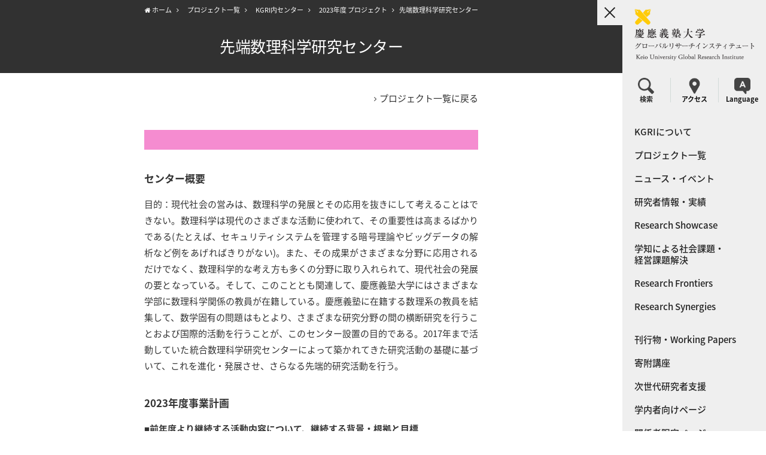

--- FILE ---
content_type: text/html
request_url: https://www.kgri.keio.ac.jp/project/research-centers/2023/A23-09.html
body_size: 10287
content:
<!DOCTYPE html>
<html lang="ja" id="ja" class="drawer drawer--right">
<head>
<meta charset="UTF-8">
<title>先端数理科学研究センター | 慶應義塾大学 グローバルリサーチインスティテュート</title>


<meta name="description" content="" />
<meta name="keywords" content="" />

<meta name="viewport" content="width=device-width, initial-scale=1.0"/>

<!--<meta http-equiv="X-UA-Compatible" content="IE=EmulateIE9">-->
<meta property="og:type" content="website" />




<meta property="og:title" content="先端数理科学研究センター｜慶應義塾大学 グローバルリサーチインスティテュート" />
<meta property="og:url" content="https://www.kgri.keio.ac.jp/project/research-centers/2023/A23-09.html" />

<meta property="og:image" content="https://www.kgri.keio.ac.jp/images/og.png" />
<meta property="og:description" content=" プロジェクト一覧に戻る   　　　 センター概要 --> 目的：現代社会の営みは、数理科学の発展とその応用を抜きにして考えることはできない。数理科学は現代のさまざまな活動に使われて、その重要性は高まるばかりである(たとえば、セキュリティシ..." />


<link rel="stylesheet" href="//fonts.googleapis.com/earlyaccess/notosansjapanese.css">
<link rel="stylesheet" href="../../../assets/fonts/402110/AD3E8217DC1CCD0BA.css">
<link rel="stylesheet" id="font-awesome-css"  href="../../../common/plugins/font-awesome/css/font-awesome.min.css" type="text/css" media="all" />
<link rel="stylesheet" href="../../../common/css/swiper.min.css" type="text/css" media="all" />
<link rel="stylesheet" href="../../../common/style.css" type="text/css" media="all" />
<link rel="stylesheet" href="../../../common/css/responsive.css" type="text/css" media="all" />
<link rel="stylesheet" href="../../../common/css/tools.css" type="text/css" media="all" />
<link rel="stylesheet" href="../../../common/css/portfolio.css" type="text/css" media="all" />
<link rel="stylesheet" href="../../../common/css/print.css" type="text/css" media="print" />
<link rel="icon" href="../../../images/favicon.ico" type="image/x-icon" />
<link rel="Shortcut Icon" type="image/x-icon" href="../../../images/favicon.ico" />

<script src="../../../common/plugins/jquery/jquery.js"></script>
<script src="../../../common/plugins/jquery/jquery-migrate.min.js"></script>
<script src="../../../common/js/iscroll.min.js"></script>
<script src="../../../common/js/drawer.min.js"></script>
<script src="../../../common/js/easing.js"></script>
<script src="../../../common/js/swiper.min.js"></script>
<script src="../../../common/js/jquery.rwdImageMaps.min.js"></script>
<script src="../../../common/js/init.js"></script>
<script src="../../../common/js/accordion.js"></script>

<meta name="twitter:card" content="photo" />


<meta name="twitter:title" content="先端数理科学研究センター｜慶應義塾大学 グローバルリサーチインスティテュート" />
<meta name="twitter:url" content="https://www.kgri.keio.ac.jp/project/research-centers/2023/A23-09.html" />

<meta name="twitter:image" content="https://www.kgri.keio.ac.jp/images/og.png" />
<meta name="twitter:description" content=" プロジェクト一覧に戻る   　　　 センター概要 --> 目的：現代社会の営みは、数理科学の発展とその応用を抜きにして考えることはできない。数理科学は現代のさまざまな活動に使われて、その重要性は高まるばかりである(たとえば、セキュリティシ..." />

<link rel="stylesheet" href="../../../common/css/magnific-popup.css">
<script src="../../../common/js/jquery.magnific-popup.min.js"></script>

<script>
$(function(){
  $('.popup-iframe').magnificPopup({
    type: 'iframe',
    disableOn: 300,
    mainClass: 'mfp-fade',
    removalDelay: 200,
    preloader: false,
    fixedContentPos: false,
    iframe: {
        patterns: {
          youtube: {
            index: 'youtube.com',
            id: 'v=',
            src: '//www.youtube.com/embed/%id%?rel=0&autoplay=1'
          }
        }
      }
  });
});
</script>

<script>
  $(document).ready(function() {
    $('.drawer').drawer();
  });
</script>

<!-- Global site tag (gtag.js) - Google Analytics -->
<script async src="https://www.googletagmanager.com/gtag/js?id=G-X2NTS31Y0W"></script>
<script>
  window.dataLayer = window.dataLayer || [];
  function gtag(){dataLayer.push(arguments);}
  gtag('js', new Date());
  gtag('config', 'G-X2NTS31Y0W');
</script>





</head>


<body class=" page page-137632">

<div id="top"></div>
<button type="button" class="drawer-toggle drawer-hamburger">
  <span class="sr-only">toggle navigation</span>
  <span class="drawer-hamburger-icon"></span>
</button> 
<div id="container">
  <div id="globalnav" class="drawer-nav" role="navigation">
    <div class="drawer-menu">
      <a class="brand home-hide" href="../../../index.html">
        <img src="../../../images/logo.png" width="200" alt="">
      </a>
      <ul class="menu-utility tab clearfix">
        <li class="col_4 lg-hide close">
          <div class="search-box">
            <img src="../../../images/search_01.png" alt="">
            <span class="utility-txt">検索</span>
          </div>
       </li>
     
      <!--現行バージョン-->  
      <!--li class="col_4 lg-6 close menu-access">
          <a href="https://www.keio.ac.jp/ja/maps/mita.html">
            <img src="../../../images/access_01.png" alt="">
            <span class="utility-txt">アクセス</span>
          </a>
        </li-->
      
      <!--北別館専用バージョン-->
        <li class="col_4 lg-6 close menu-access">
        <a href="../../../docs/KGRIoffice_kitabekkan.pdf">
            <img src="../../../images/access_01.png" alt="">
            <span class="utility-txt">アクセス</span>
          </a>
        </li>
      
        <li class="col_4 lg-6 close">
          <div class="language-box">
            <a>
              <img src="../../../images/language.png" alt="">
              <span class="utility-txt">Language</span>
            </a>
          </div>
        </li>
      </ul>
      <div class="tab-search lg-hide">
        <form action="../../../search.html">
          <input class="searchfield" type="text" name="q" value="" placeholder="Search" />
          <input type="hidden" name="cx" value="010992122598307491898:stul8l5q9va" />
          <input type="hidden" name="cof" value="FORID:10" />
          <input type="hidden" name="ie" value="UTF-8" />
        </form>
      </div>
      <div class="tab-language">
        <ul class="language">
          <li><a href="../../../index.html" class="current">Japanese</a></li>
          
            <li><a href="../../../en/project/research-centers/2023/A23-09.html">English</a></li>
          
        </ul>
      </div>
      <form class="lg-show sm-show" action="search.html">
        <input class="searchfield" type="text" name="q" value="" placeholder="Search" />
        <input type="hidden" name="cx" value="010992122598307491898:stul8l5q9va" />
        <input type="hidden" name="cof" value="FORID:10" />
        <input type="hidden" name="ie" value="UTF-8" />
      </form>
      <ul class="menu link">
        <li>
          <a href="../../../about/index.html">KGRIについて</a>
          <ul class="inner_menu">
            <li><a href="../../../about/index.html#overview">組織概要</a></li>
            <li><a href="../../../about/index.html#leadership">リーダーシップ</a></li>
            <li><a href="../../../about/donation.html">KGRI研究指定寄付金について</a></li>
          </ul>
        </li>
        <li>
          <a>プロジェクト一覧</a>
          <ul class="inner_menu">
            <li><a href="../../kgri/index.html">KGRI研究プロジェクト</a></li>
            <li><a href="../index.html">KGRI内センター</a></li>
            <!--li><a href="../../2040.html">2040独立自尊プロジェクト</a></li-->
          </ul>
        </li>
      
        <li><a href="../../../news-event/index.html">ニュース・イベント</a></li>
        <li><a href="https://www.keio.ac.jp/ja/research/researchers/">研究者情報・実績</a></li>
       
        <li>
          <a>Research Showcase</a>
          <ul class="inner_menu">
            <li><a href="../../../research-showcase/index.html">Research Video Index</a></li>
            <li><a href="../../../research-showcase/emergence.html">さきがけ・創発的<br aria-hidden="true">研究支援事業</a></li>
            <li><a href="../../../great-thinker-series/index.html">Great Thinker Series</a></li>
            <li><a href="../../../lecture-series/index.html">Lecture Series</a></li>
            <li><a href="../../../virtual-seminar-series/index.html">Virtual Seminar Series</a></li>
          </ul>
        </li>
        <li><a href="../../../onestop-unit.html">学知による社会課題・<br aria-hidden="true">経営課題解決</a></li>
        <li>
          <a>Research Frontiers</a>
          <ul class="inner_menu">
            <li><a href="../../../research-frontiers/paper/index.html">論文紹介</a></li>
            <li><a href="../../../research-frontiers/index.html">Research Frontiers -'18</a></li>
          </ul>
        </li>
        <li>
          <a>Research Synergies</a>
          <ul class="inner_menu">
            <li><a href="../../../research-synergies/talk-index.html">座談会・インタビュー</a></li>
            <li><a href="../../../research-synergies/caravan.html">キャラバン</a></li>
          </ul>
        </li>
        
      <!--刊行物メニュー無しの場合-->
      　<!--li><a href="../../../working-paper/index.html">Working Papers</a></li-->
      
        <!--刊行物メニュー追加の場合-->
       <li>
       <a>刊行物・Working Papers</a>
          <ul class="inner_menu">
           <li><a href="../../../publication/index.html">刊行物</a></li>
           <li><a href="../../../working-paper/index.html">Working Papers</a></li>
         </ul>
        </li>  
      
      
        <li><a href="../../../endowed-courses/index.html">寄附講座</a></li>
        <li>
          <a>次世代研究者支援</a>
          <ul class="inner_menu">
            <li><a href="../../../project-assistant-professor/kgri-index.html">KGRI独自の研究補助金</a></li>
            <li><a href="../../../project-assistant-professor/yr-index.html">特任教員紹介</a></li>
          </ul>
        </li>
        <li><a href="../../../for-campus-researchers/index.html">学内者向けページ</a></li>
        <li><a href="../../../membersonly/index.html" target="_blank">関係者限定ページ<i class="small mL4 mR4 ffs11 fa fa-lock"></i></a></li>
    </ul>
      <!-- Social media icons -->
      <div class="social">
        <a class="social-item" href="https://twitter.com/keio_kgri" target="_blank" rel="nofollow noopener">
          <img src="../../../images/icon_x.png" height="18" width="18" alt="Twitter" />
        </a>
        <a class="social-item" href="https://www.linkedin.com/company/kgri/" target="_blank" rel="nofollow noopener">
          <img src="../../../images/icon_linkedin.svg" height="18" width="18" alt="LinkedIn" />
        </a>
      </div>
      
  </div>
    </div>
   <!--/#globalnav-->
  
    <div class="header-pannel">
      <ul class="breadcrumbs">
  
    
      
    
    <li class="home">
      <a href="../../../index.html"><i class="fa fa-home"></i> ホーム</a>
      <i class="fa fa-angle-right"></i>
    </li>
    
      <li>
        <a href="../../index.html">プロジェクト一覧</a>
        <i class="fa fa-angle-right"></i>
      </li>
    
      <li>
        <a href="../index.html">KGRI内センター</a>
        <i class="fa fa-angle-right"></i>
      </li>
    
      <li>
        <a href="index.html">2023年度 プロジェクト</a>
        <i class="fa fa-angle-right"></i>
      </li>
    
    <li>
      
        
        先端数理科学研究センター
      
    </li>
  
</ul>
    </div>
  
  <div id="content" data-sticky_parent>
    <div id="content-inner">
<div class="main-header">
      
        <h1>先端数理科学研究センター</h1>
      
    </div>
  





<div id="main" class="2023">



 




<div id="main-inner" class="container">










  
    <!-- main-inner -->
<div id="project">
<ul class="fR list-icon">
<li class="first last"><a href="index.html">プロジェクト一覧に戻る</a></li>
</ul>
<div class="clear"> </div>
<div class="project-detail">
<p class="color-pink">　　　</p>
</div>
<h4><strong>センター概要</strong></h4>
<!--<img class="mt-image-left" style="float: left; margin: 0 20px 20px 0;" alt="Tanaka" src="../../../images/Project_C20-09_20200928.png" height="800" width="600" />-->
<p>目的：現代社会の営みは、数理科学の発展とその応用を抜きにして考えることはできない。数理科学は現代のさまざまな活動に使われて、その重要性は高まるばかりである(たとえば、セキュリティシステムを管理する暗号理論やビッグデータの解析など例をあげればきりがない)。また、その成果がさまざまな分野に応用されるだけでなく、数理科学的な考え方も多くの分野に取り入れられて、現代社会の発展の要となっている。そして、このこととも関連して、慶應義塾大学にはさまざまな学部に数理科学関係の教員が在籍している。慶應義塾に在籍する数理系の教員を結集して、数学固有の問題はもとより、さまざまな研究分野の間の横断研究を行うことおよび国際的活動を行うことが、このセンター設置の目的である。2017年まで活動していた統合数理科学研究センターによって築かれてきた研究活動の基礎に基づいて、これを進化・発展させ、さらなる先端的研究活動を行う。</p>
<h4><strong>2023年度事業計画</strong></h4>
<b>■前年度より継続する活動内容について、継続する背景・根拠と目標</b>
<p>慶應義塾内の数理科学研究の発展を目標として、学内での共同研究、若手研究者支援、国際共同研究、さまざまな異分野の連携についてのサポートを推進していきたい。国際研究集会に関しては、2023年度は対面の集会もかなり行われる可能性がある。これらの研究集会に教員や学生をこれからも数多く派遣して、大学院生や若手の教員に対して、国際的に活躍する場を数多く提供していきたい。海外および国内の著名研究者を招いた統合数理科学研究センター主催の談話会、セミナーを行うことにより、慶應義塾内の数理科学研究者達、若手研究者達、大学院生達が気軽に集まれる場所を提供するとともに、数理科学とその周辺分野のさらなる活性化、発展をめざしたい。海外との交流が再開すれば、海外からの研究者も当センターに積極的に受け入れる予定である。談話会を充実することも考えている。<br>
以上のような活動の継続によって、慶應義塾の数理科学研究をさらに発展させたいと考えている。</p>
<b>■2023年度の新規活動目標と内容、実施の背景</b>
<p>今年度も例年行っている行事を通じて着実に国際交流の実績を積んでいく。Boston Keio Tsinghua summer workshop は2023年6月に統計学をテーマとして行うことが決定している。3年ぶりに対面の研究集会として行う予定で、アメリカのBoston大学が会場である。慶應の学生や若手研究者たちに海外での発表の機会を与える予定である。21回目となるUK Japan winter schoolも2023年1月に対面の開催の予定である。また、本センターが支援するPan Asian Number Theory Conferenceは8月に中国のハルピンで行われる予定である。このように、2023年度も国際研究集会や国際セミナーを支援・推進していく。また、海外の第一線で活躍している研究者の講演会をオンライン開催という形も取り入れて行う計画である。このような国際的な企画を行うことにより、学生や若手研究者に国際的な体験をさせ、その国際性を高め、世界に通用する人材を輩出したいと考えている。分野横断型の共同研究もこれまで通り継続して進めて行く予定である。</p>
<h4><strong>2022年度事業報告</strong></h4>
<b>■当該年度事業計画に対する実施内容、および研究成果と達成度</b>
<p>国際的な連携活動については、コロナ禍により停滞せざるを得ない状況が少しずつ改善され、2022年度はオンライン開催を含めると、かなりの事業を行うことができた。特にイギリスで行われているUK-Japan winter schoolは、当センター及びその前身のセンターが主催となって20年以上続けている重要な事業であるが、2022年度には幾何・確率・力学系を中心として、特別プログラムを組み、イギリスWarwick大学において行われた。これに加え、ロンドンの日本大使館において、大規模な記念行事を行った。20周年記念行事として、フィールズ賞受賞者や物理学者によるパブリックレクチャーが行われ、イギリスの日本大使も列席して、記念式典が行われた。<br>

次に、アメリカのボストン大学との連携で行われているBoston-Keio summer workshopも10年以上継続してきている重要な催しである。2022年度は慶應義塾大学、アメリカのBoston大学に加え中国の精華大学もメンバーに入り、幾何学をテーマとして、Boston-Keio-Tsinghua summer school をハイブリッド形式で行われた。イギリスのKing's College Londonとのゼータ関数の値についての共同研究など、これ以外の国際連携も進められており、慶應の先端数理科学研究センターを中心にした国際的研究活動は、着実に進んでいる。</p>
<b>■公刊論文数（件数と主たる公刊誌名）、学会発表件数（国内・国際）、イベントなど社会貢献の実績（年月日、場所）</b>
<p>論文（20件）</p>
<ol>
<li>Algebraic independence of the values of power series and their derivatives generated by linear recurrences, Haruki Ide, <u><strong>Taka-aki Tanaka</strong></u>, and Kento Toyama, Tokyo J. Math Vol. 45, 519 - 545 (2022)、 査読有り</li>
<li>Infinite-dimensional stochastic differential equations and tail σ-fields II: the IFC condition, Y. Kawamoto, H. Osada, <u><strong>H. Tanemura</strong></u>, Journal of the Mathematical Society of Japan Vol. 74. 79 - 128 (2022)、 査読あり</li>
他18件</ol>
<p>学会発表（11件）</p>
<ol>
<li>Data analysis focusing on geodesic distance and curvature, <u><strong>Kei Kobayashi</strong></u>, Algebraic Statistics 2022 (University of Hawaii at Monoi)、2022年05月、基調講演</li>
<li>Topological groupoids and C*-algebras, <u><strong>Takeshi Katsura</strong></u>, Boston-Keio-Tsinghua summer school、2022年6月27日、基調講演</li>

他9件</ol>
<p>主なイベント</p><ol>
	<li>2022年9月16日にLondonの日本大使館においてFields賞受賞者などによるPublic Lectures - Celebration for the 20th UK-Japan winter school-が行われた（本センターが主催団体の一つとして開催）</li>
	<li>UK Japan winter school, University of Warwick、2022年9月12日～16日</li>
	<li>Boston-Keio-Tsinghua summer school、2022年6月27日～7月1日</li></ol>
</p>

<b>■センター活動を通じて特に成果を挙げた事柄</b>
<p>数学および数理科学の研究において、国際的な共同研究を推進して、着実に成果を上げることができた。記念すべきこととしては、英国Londonの日本大使館で20周年の記念式典及びPublic Lecturesが行われた。これは、UK-Japan winter schoolの20周年を祝うとても良い催しとなった。</p>
<!--<ul class="fR list-icon">
    <li class="first last"><i class="fa fa-angle-right arrow"></i><a href="#" target="_blank">プロジェクトWebサイトはこちら</a></li>
  </ul>-->
<div class="clear"> </div>
<h4><strong>SDGs</strong></h4>
	<div class="cp_tooltip"><img alt="4. 質の高い教育をみんなに" src="../../../images/sdg_icon_04.png" width="30" /><span class="cp_tooltiptext">4. 質の高い教育をみんなに</span></div>
<div class="cp_tooltip"><img alt="17. パートナーシップで目標を達成しよう" src="../../../images/sdg_icon_17.png" width="30" /><span class="cp_tooltiptext">17. パートナーシップで目標を達成しよう</span></div>
<div class="clear"> </div>
<h4><strong>設置期間</strong></h4>
2018/09/01～2025/03/31
<div class="clear"> </div>
<h4><strong>メンバー</strong></h4>
<p class="fR"><span class="small">◎印は研究代表者</span></p>
<table class="table-responsive table-member tight"><colgroup> <col /> <col /> <col /> <col /> </colgroup>
<thead>
<tr><th>氏名</th><th>所属研究機関</th><th>職位</th><th>研究分野・関心領域</th></tr>
</thead>
<tbody>
<tr class="first" onclick="window.open('https://www.k-ris.keio.ac.jp/html/100011530_ja.html','_blank');">
<td>◎ 栗原　将人</td>
<td>理工学部</td>
<td>教授</td>
<td>代数学、整数論</td>
</tr>
<tr class="first" onclick="window.open('https://www.k-ris.keio.ac.jp/html/100011512_ja.html','_blank');">
<td>厚地　淳</td>
<td>理工学部</td>
<td>教授</td>
<td>拡散過程、マルチンゲール、幾何学的関数論、ネヴァンリンナ理論</td>
</tr>
<tr class="first" onclick="window.open('https://www.k-ris.keio.ac.jp/html/100011514_ja.html','_blank');">
<td>井口　達雄</td>
<td>理工学部</td>
<td>教授</td>
<td>解析学基礎、数学解析</td>
</tr>
<tr class="first" onclick="window.open('https://www.k-ris.keio.ac.jp/html/100011515_ja.html','_blank');">
<td>生駒　典久</td>
<td>理工学部</td>
<td>准教授</td>
<td>偏微分方程式、楕円型方程式、幾何解析</td>
</tr>
<tr class="first" onclick="window.open('https://www.k-ris.keio.ac.jp/html/100011518_ja.html','_blank');">
<td>井関　裕靖</td>
<td>理工学部</td>
<td>教授</td>
<td>微分幾何学、離散群、剛性</td>
</tr>
<tr class="first" onclick="window.open('https://www.k-ris.keio.ac.jp/html/100011521_ja.html','_blank');">
<td>太田　克弘</td>
<td>理工学部</td>
<td>教授</td>
<td>数学基礎・応用数学</td>
</tr>
<tr class="first" onclick="window.open('https://www.k-ris.keio.ac.jp/html/100011523_ja.html','_blank');">
<td>小田　芳彰</td>
<td>理工学部</td>
<td>准教授</td>
<td>離散数学、組合せ論、アルゴリズム</td>
</tr>
<tr class="first" onclick="window.open('https://www.k-ris.keio.ac.jp/html/100011524_ja.html','_blank');">
<td>垣村　尚徳</td>
<td>理工学部</td>
<td>准教授</td>
<td>情報学基礎理論、数理情報学</td>
</tr>
<tr class="first" onclick="window.open('https://www.k-ris.keio.ac.jp/html/100011525_ja.html','_blank');">
<td>勝良　健史</td>
<td>理工学部</td>
<td>教授</td>
<td>作用素環、Ｃ*環</td>
</tr>
<tr class="first" onclick="window.open('https://www.k-ris.keio.ac.jp/html/100011527_ja.html','_blank');">
<td>亀谷　幸生</td>
<td>理工学部</td>
<td>准教授</td>
<td>微分位相幾何学、ゲージ理論</td>
</tr>
<tr class="first" onclick="window.open('https://www.k-ris.keio.ac.jp/html/100011531_ja.html','_blank');">
<td>小林　景</td>
<td>理工学部</td>
<td>教授</td>
<td>理論統計学、統計的機械学習、ベイズ予測</td>
</tr>
<tr class="first" onclick="window.open('https://www.k-ris.keio.ac.jp/html/100011534_ja.html','_blank');">
<td>坂川　博宣</td>
<td>理工学部</td>
<td>准教授</td>
<td>確率論、統計力学</td>
</tr>
<tr class="first" onclick="window.open('https://www.k-ris.keio.ac.jp/html/100011540_ja.html','_blank');">
<td>白石　博</td>
<td>理工学部</td>
<td>准教授</td>
<td>統計科学、金融・ファイナンス、経済統計</td>
</tr>
<tr class="first" onclick="window.open('https://www.k-ris.keio.ac.jp/html/100011544_ja.html','_blank');">
<td>曽我　幸平</td>
<td>理工学部</td>
<td>准教授</td>
<td>非線形偏微分方程式、力学系、数値解析</td>
</tr>
<tr class="first" onclick="window.open('https://www.k-ris.keio.ac.jp/html/100011546_ja.html','_blank');">
<td>高橋　博樹</td>
<td>理工学部</td>
<td>教授</td>
<td>統計力学、多変量解析、環境リスク評価、生物資源評価、分布理論</td>
</tr>
<tr class="first" onclick="window.open('https://www.k-ris.keio.ac.jp/html/100011547_ja.html','_blank');">
<td>高山　正宏</td>
<td>理工学部</td>
<td>助教</td>
<td>解析学基礎、数学解析</td>
</tr>
<tr class="first" onclick="window.open('https://www.k-ris.keio.ac.jp/html/100011549_ja.html','_blank');">
<td>田中　孝明</td>
<td>理工学部</td>
<td>教授</td>
<td>超越数論、解析数論</td>
</tr>
<tr class="first" onclick="window.open('https://www.k-ris.keio.ac.jp/html/100011551_ja.html','_blank');">
<td>種村　秀紀</td>
<td>理工学部</td>
<td>教授</td>
<td>確率論、確率微分方程式、無限粒子系、極限定理、浸透模型</td>
</tr>
<tr class="first" onclick="window.open('https://www.k-ris.keio.ac.jp/html/100011552_ja.html','_blank');">
<td>田村　明久</td>
<td>理工学部</td>
<td>教授</td>
<td>離散最適化、数理最適化、アルゴリズム</td>
</tr>
<tr class="first" onclick="window.open('https://www.k-ris.keio.ac.jp/html/100011563_ja.html','_blank');">
<td>服部　広大</td>
<td>理工学部</td>
<td>准教授</td>
<td>微分幾何学、複素幾何学、グロモフ・ハウスドルフ収束</td>
</tr>
<tr class="first" onclick="window.open('https://www.k-ris.keio.ac.jp/html/100011564_ja.html','_blank');">
<td>林　賢一</td>
<td>理工学部</td>
<td>准教授</td>
<td>統計科学、医学統計学</td>
</tr>
<tr class="first" onclick="window.open('https://www.k-ris.keio.ac.jp/html/100011565_ja.html','_blank');">
<td>早野　健太</td>
<td>理工学部</td>
<td>准教授</td>
<td>４次元多様体、写像の特異点</td>
</tr>
<tr class="first" onclick="window.open('https://www.k-ris.keio.ac.jp/html/100011566_ja.html','_blank');">
<td>坂内　健一</td>
<td>理工学部</td>
<td>教授</td>
<td>整数論、数論幾何</td>
</tr>
<tr class="first" onclick="window.open('https://www.k-ris.keio.ac.jp/html/100011571_ja.html','_blank');">
<td>南　美穂子</td>
<td>理工学部</td>
<td>教授</td>
<td>統計科学、多変量解析、環境リスク評価、生物資源評価、分布理論</td>
</tr>
<tr class="first" onclick="window.open('https://www.k-ris.keio.ac.jp/html/100011573_ja.html','_blank');">
<td>宮崎　琢也</td>
<td>理工学部</td>
<td>准教授</td>
<td>代数群の保型表現論、算術的商多様体、整数論</td>
</tr>
<tr class="first" onclick="window.open('https://www.k-ris.keio.ac.jp/html/100011163_ja.html','_blank');">
<td>山本　修司</td>
<td>理工学部</td>
<td>特任准教授</td>
<td>代数学</td>
</tr>
<tr class="first" onclick="window.open('https://www.k-ris.keio.ac.jp/html/100000325_ja.html','_blank');">
<td>池田　薫</td>
<td>経済学部</td>
<td>教授</td>
<td>数理物理学</td>
</tr>
<tr class="first" onclick="window.open('https://www.k-ris.keio.ac.jp/html/100000315_ja.html','_blank');">
<td>新井　拓児</td>
<td>経済学部</td>
<td>教授</td>
<td>数理ファイナンス、確率論</td>
</tr>
<tr class="first" onclick="window.open('https://www.k-ris.keio.ac.jp/html/100000330_ja.html','_blank');">
<td>石川　昌治</td>
<td>経済学部</td>
<td>教授</td>
<td>特異点論</td>
</tr>
<tr class="first" onclick="window.open('https://www.k-ris.keio.ac.jp/html/100000372_ja.html','_blank');">
<td>桂田　昌紀</td>
<td>経済学部</td>
<td>教授</td>
<td>代数学（解析的整数論）</td>
</tr>
<tr class="first" onclick="window.open('https://www.k-ris.keio.ac.jp/html/100000384_ja.html','_blank');">
<td>河備　浩司</td>
<td>経済学部</td>
<td>教授</td>
<td>確率論、確率解析</td>
</tr>
<tr class="first" onclick="window.open('https://www.k-ris.keio.ac.jp/html/100000473_ja.html','_blank');">
<td>戸瀬　信之</td>
<td>経済学部</td>
<td>教授</td>
<td>解析学基礎</td>
</tr>

<tr class="first" onclick="window.open('https://www.k-ris.keio.ac.jp/html/100000548_ja.html','_blank');">
<td>宮崎　直哉</td>
<td>経済学部</td>
<td>教授</td>
<td>微分幾何学、大域解析学、非可換幾何学</td>
</tr>
<tr class="first" onclick="window.open('https://www.k-ris.keio.ac.jp/html/100000557_ja.html','_blank');">
<td>森藤　孝之</td>
<td>経済学部</td>
<td>教授</td>
<td>幾何学</td>
</tr>
<tr class="first" onclick="window.open('https://www.k-ris.keio.ac.jp/html/100001091_ja.html','_blank');">
<td>藤沢　潤</td>
<td>商学部</td>
<td>教授</td>
<td>数学基礎・応用数学</td>
</tr>
<tr class="first" onclick="window.open('https://www.k-ris.keio.ac.jp/html/100001118_ja.html','_blank');">
<td>安田　公美</td>
<td>商学部</td>
<td>教授</td>
<td>数学基礎・応用数学</td>
</tr>
<tr class="first" onclick="window.open('https://www.k-ris.keio.ac.jp/html/100010756_ja.html','_blank');">
<td>南　就将</td>
<td>医学部</td>
<td>教授</td>
<td>数学基礎・応用数学</td>
</tr>
<tr class="first" onclick="window.open('https://www.k-ris.keio.ac.jp/html/100010748_ja.html','_blank');">
<td>鈴木　由紀</td>
<td>医学部</td>
<td>准教授</td>
<td>解析学基礎</td>
</tr>

<tr class="first last noLink">
<td>熱田　真大</td>
<td>KGRI</td>
<td>共同研究員</td>
<td>整数論、岩澤理論、イデアル類群</td>
</tr>	
	
<tr class="first last noLink">
<td>時尾　響</td>
<td>KGRI</td>
<td>共同研究員</td>
<td>代数的整数論、岩澤理論、グラフ理論、自然言語処理</td>
</tr>
	
<tr class="first last noLink">
<td>山田　一紀</td>
<td>KGRI</td>
<td>共同研究員</td>
<td>数論幾何学、ｐ進コホモロジー、ポリログ</td>
</tr>	
	
</tbody>
</table>
</div>
  

  

  
    
  




<div class="main-footer clearfix">



 <ul class="tool-panel">
    <li class="print"><a href="#" onclick="window.print(); return false;"><i class="fa fa-print mR5"></i>印刷</a></li>
</ul>
</div><!--END .main-footer-->
</div><!--END #main-inner-->
</div><!--END #main-->


</div><!--/#content-inner--> 
</div><!--/#content--> 
<div id="footer">
  <div class="logo-footer"> <a href="https://www.keio.ac.jp/ja/" class="externalLink"><img src="../../../images/logo-footer.png" alt="慶應義塾 Keio University"></a> </div>
  <div class="logo-footer"><img src="../../../images/kgri-logo-footer.png" alt="慶應義塾 Keio University"></div>
  <div class="link">
   <ul class="menu-utility">
      <li><a href="../../../about-this-site.html">このサイトについて</a></li>
      <li><a href="https://www.keio.ac.jp/ja/privacy-policy/">個人情報の取り扱い</a></li>
      <li><a href="../../../contact.html">お問い合わせ</a></li>
      <li><a href="../../../about/donation.html">KGRI研究指定寄付金について</a></li>
   </ul>
  </div>
  <p id="copyright">Copyright © Keio University. All rights reserved.</p>
</div>
<!--/#footer-->
  <!--/#copyright-->
</div>
<!--/#container--> 
<p class="to-top"><a class="scroll" href="#top"><i class="fa fa-chevron-up"></i></a></p>

</body>
</html> 

--- FILE ---
content_type: text/css
request_url: https://www.kgri.keio.ac.jp/assets/fonts/402110/AD3E8217DC1CCD0BA.css
body_size: 237317
content:

/*
	Copyright (C) 2011-2015 Hoefler & Co.
	This software is the property of Hoefler & Co. (H&Co).
	Your right to access and use this software is subject to the
	applicable License Agreement, or Terms of Service, that exists
	between you and H&Co. If no such agreement exists, you may not
	access or use this software for any purpose.
	This software may only be hosted at the locations specified in
	the applicable License Agreement or Terms of Service, and only
	for the purposes expressly set forth therein. You may not copy,
	modify, convert, create derivative works from or distribute this
	software in any way, or make it accessible to any third party,
	without first obtaining the written permission of H&Co.
	For more information, please visit us at http://typography.com.
	271804-99718-20151216
*/

@font-face{ font-family: "Gotham SSm A"; src: url([data-uri]); font-weight:200; font-style:normal; } @font-face{ font-family: "Gotham SSm B"; src: url([data-uri]); font-weight:200; font-style:normal; } @font-face{ font-family: "Gotham SSm A"; src: url([data-uri]); font-weight:200; font-style:italic; } @font-face{ font-family: "Gotham SSm B"; src: url([data-uri]); font-weight:200; font-style:italic; } @font-face{ font-family: "Gotham SSm A"; src: url([data-uri]); font-weight:300; font-style:normal; } @font-face{ font-family: "Gotham SSm B"; src: url([data-uri]); font-weight:300; font-style:normal; } @font-face{ font-family: "Gotham SSm A"; src: url([data-uri]); font-weight:300; font-style:italic; } @font-face{ font-family: "Gotham SSm B"; src: url([data-uri]); font-weight:300; font-style:italic; } @font-face{ font-family: "Gotham SSm A"; src: url([data-uri]); font-weight:400; font-style:normal; } @font-face{ font-family: "Gotham SSm B"; src: url([data-uri]); font-weight:400; font-style:normal; } @font-face{ font-family: "Gotham SSm A"; src: url([data-uri]); font-weight:400; font-style:italic; } @font-face{ font-family: "Gotham SSm B"; src: url([data-uri]); font-weight:400; font-style:italic; } @font-face{ font-family: "Gotham SSm A"; src: url([data-uri]); font-weight:500; font-style:normal; } @font-face{ font-family: "Gotham SSm B"; src: url([data-uri]); font-weight:500; font-style:normal; } @font-face{ font-family: "Gotham SSm A"; src: url([data-uri]); font-weight:500; font-style:italic; } @font-face{ font-family: "Gotham SSm B"; src: url([data-uri]); font-weight:500; font-style:italic; } @font-face{ font-family: "Gotham SSm A"; src: url([data-uri]); font-weight:700; font-style:normal; } @font-face{ font-family: "Gotham SSm B"; src: url([data-uri]); font-weight:700; font-style:normal; } @font-face{ font-family: "Gotham SSm A"; src: url([data-uri]); font-weight:700; font-style:italic; } @font-face{ font-family: "Gotham SSm B"; src: url([data-uri]); font-weight:700; font-style:italic; } @font-face{ font-family: "Gotham SSm A"; src: url([data-uri]); font-weight:800; font-style:normal; } @font-face{ font-family: "Gotham SSm B"; src: url([data-uri]); font-weight:800; font-style:normal; } @font-face{ font-family: "Gotham SSm A"; src: url([data-uri]); font-weight:800; font-style:italic; } @font-face{ font-family: "Gotham SSm B"; src: url([data-uri]); font-weight:800; font-style:italic; } 

--- FILE ---
content_type: text/css
request_url: https://www.kgri.keio.ac.jp/common/style.css
body_size: 31093
content:
@charset "UTF-8";

/*-------------------------------------------------------------------------*/
/*	1.	Browser Reset + Font Face
/*-------------------------------------------------------------------------*/
* {
  -webkit-text-size-adjust: none;
}

html,
body,
div,
span,
applet,
object,
iframe,
table,
caption,
tbody,
tfoot,
thead,
tr,
th,
td,
del,
dfn,
em,
font,
img,
ins,
kbd,
q,
s,
samp,
small,
strike,
strong,
sub,
sup,
tt,
var,
h1,
h2,
h3,
h4,
h5,
h6,
p,
blockquote,
pre,
a,
abbr,
acronym,
address,
big,
cite,
code,
dl,
dt,
dd,
ol,
ul,
li,
fieldset,
form,
label,
legend {
  vertical-align: baseline;
  font-family: inherit;
  font-weight: inherit;
  font-style: inherit;
  outline: 0;
  padding: 0;
  margin: 0;
  border: 0;
}

/* clears */
.clearfix {
  *zoom: 1;
}

.clearfix:after {
  content: "";
  display: table;
  clear: both;
}

.cl {
  clear: both !important;
}

:focus {
  outline: 0;
}

input[type=submit] {
  appearance: none;
}

html {
  overflow-x: hidden;
  max-width: 100%;

}

body {
  max-width: 100%;
  margin: 0;
  padding: 0;

  overflow: hidden;
}

ol,
ul {
  list-style: none;
}

input[type=text]::-ms-clear {
  display: none;
}

sup {
  font-size: 10px;
  vertical-align: super;
}

sub {
  font-size: 10px;
  vertical-align: sub;
}

p:empty {
  display: none;
}

article,
aside,
details,
figcaption,
figure,
footer,
header,
hgroup,
menu,
nav,
section {
  display: block;
}

pre {
  white-space: pre-wrap;
  /* css-3 */
  white-space: -moz-pre-wrap !important;
  /* Mozilla, since 1999 */
  white-space: -pre-wrap;
  /* Opera 4-6 */
  white-space: -o-pre-wrap;
  /* Opera 7 */
  word-wrap: break-word;
  /* Internet Explorer 5.5+ */
  margin: 0px 0px 0px 0px;
  padding: 5px 5px 3px 5px;
  border-radius: 3px;
  padding: 1em 1.5em;
  margin: 0 0 1em 0;
}


/*	Toggle/Accordion
------------------------------------------------*/
.accordion {
  margin-top: 20px;
}

div .accordion:first-child {
  margin-top: 0px;
}

.toggle-item {
  margin-top: 20px;
}

div .toggle-item:first-child {
  margin-top: 0px;
}

.toggle-item .toggle-title {
  position: relative;
  cursor: pointer;
  overflow: hidden;
  font-weight: bold;
}

.toggle-item .toggle-title .toggle-name {
  display: inline-block;
  position: relative;
}

.toggle-item .toggle-title .toggle-name:after {
  content: "";
  position: absolute;
  bottom: 0;
  left: 50%;
  margin-left: -0%;
  width: 0%;
  height: 1px;
  background: #0d0d0d;
  transition: all 200ms ease;
  -webkit-transition: all 200ms ease;
  -moz-transition: all 200ms ease;
  -o-transition: all 200ms ease;
  -ms-transition: all 200ms ease;
}

.text-light .toggle-item .toggle-title .toggle-name:after {
  background: #fff;
}

.toggle-title:hover:after {
  color: #fff;
}


.toggle-item .toggle-title .toggle-name:hover:after {
  width: 100%;
  margin-left: -50%;
}

.toggle-item .toggle-inner {
  padding-top: 18px;
  display: none;
}


/*-------------------------------------------------------------------------*/
/*	2. Globally Applied Styles
/*-------------------------------------------------------------------------*/

body {
  font-size: 16px;
  -webkit-font-smoothing: antialiased;
  font-family: 'Noto Sans Japanese', sans-serif;
  line-height: 1.7em;
  position: relative;
}

.sticky {
  margin-bottom: 50px
}

.sticky .content-inner {
  margin-bottom: 0px !important;
  padding-bottom: 0px !important;
  border-bottom: 0px !important;
  -o-box-shadow: 0 1px 2px rgba(0, 0, 0, 0.2);
  -moz-box-shadow: 0 1px 2px rgba(0, 0, 0, 0.2);
  -webkit-box-shadow: 0 1px 2px rgba(0, 0, 0, 0.2);
  box-shadow: 0 1px 2px rgba(0, 0, 0, 0.2);
  background-color: #fff;
  padding: 25px !important;
  position: relative;
}

a {
  color: #313131;
  text-decoration: none;
  transition: color 0.2s linear;
  -moz-transition: color 0.2s linear;
  -webkit-transition: color 0.2s linear;
}

.light a {
  color: #fff;
  /* text-decoration: underline; */
}

.light a:hover {
  color: #fff;
  text-decoration: none;
}

a.link,
.link a {
  color: #222
}

a.link:hover,
.link a:hover {
  color: #313131
}

a:hover {
  color: inherit
}

a.nolink {
  cursor: inherit;
}

a.nolink:hover {
  cursor: inherit;
  color: #555 !important;
}

a.line {
  text-decoration: underline;
}

a:hover.line {
  text-decoration: none;
}

em {
  font-weight: bold;
}

.main-header {
  letter-spacing: -0.5px;
  font-weight: bold;
  -webkit-font-smoothing: antialiased;
  margin: 0;
  line-height: 1.35;
}

h1,
.h1 {
  font-size: 26px;
  margin: 0 0 7px;
  font-weight: 400;
}

h1.huge {
  font-family: "Gotham SSm A", "Gotham SSm B", "Noto Sans Japanese";
  font-size: 50px;
  letter-spacing: -2px;
  font-weight: 200;
  line-height: 1.3;
  margin-top: 1.5em;
  text-align: center;
}

.more .fa-arrow-circle-right {
  font-size: 24px;
  color: #313131;
  top: 3px;
  left: 10px;
  position: relative;
}

.lead {
  margin-bottom: 3em;
  font-size: 17px;
  line-height: 1.7em;
  color: #000;
  font-weight: 200;
}

.entry-header {
  background: #efefef;
  padding: 1.5em 0;
}

.entry-header h1 {
  line-height: 1.2;
}

@media(max-width:767px) {
  h1.huge {
    font-size: 36px;
  }
}


h1.huge span {
  font-size: 20px;
  display: block;
  letter-spacing: 0;
  font-weight: 400;
}

h2 {
  font-size: 27px;
  margin: 2.5em 0 1.2em;
  color: #151515;
  vertical-align: top;
  border-radius: 2px;
  text-align: center;
  font-weight: 200;
  line-height: 1.3;
}

@media(max-width:479px) {
  h2 {
    font-size: 22px;
  }
}

h2.huge {
  font-family: "Gotham SSm A", "Gotham SSm B", "Noto Sans Japanese";
  font-size: 50px;
  letter-spacing: -2px;
  font-weight: 200;
  line-height: 1.3;
  margin-top: 1.5em;
}

@media(max-width:767px) {
  h2.huge {
    font-size: 36px;
  }
}

h2.huge span {
  font-size: 14px;
  display: block;
  letter-spacing: 0;
  font-weight: 400;
}

h1+h2 {
  margin-top: 1em
}

h3,
.h3 {
  font-size: 26px;
  text-align: center;
  font-weight: 200;
  line-height: 1.3;
  margin: 2em 0 1em;
  background: #efefef;
  padding: 6px;
}

h3 span {
  font-size: 16px;
  font-weight: 300;
  display: block;
}

h4 {
  font-size: 17px;
  font-weight: 400;
  margin: 2em 0 1em;
}

h5 {
  font-size: 13px
}

h6 {
  font-size: 13px
}

.bold,
strong,
b {
  font-weight: bold
}

.uppercase {
  -webkit-font-smoothing: antialiased;
  text-transform: uppercase;
}

h1.light,
h2.light,
h3.light,
h4.light,
h5.light,
h6.light,
p.light {
  text-transform: none;
  -webkit-font-smoothing: antialiased;
}

h1.light {
  font-size: 34px;
  margin-bottom: 30px;
}

h2.light {
  font-size: 28px;
  margin-bottom: 30px;
  letter-spacing: 0.5px;
}

h3.light {
  font-size: 24px;
  margin-bottom: 15px;
  letter-spacing: 0.5px;
}

h4.light {
  font-size: 18px;
  margin-bottom: 7px;
  letter-spacing: 0.5px;
}

h5.light {
  font-size: 16px;
  margin-bottom: 7px;
  letter-spacing: 0.5px;
}

h6.light {
  font-size: 14px;
  margin-bottom: 7px;
  letter-spacing: 0.5px;
}

h1.uppercase {
  letter-spacing: 3px
}

h2.uppercase {
  letter-spacing: 2.5px
}

h3.uppercase {
  letter-spacing: 2px
}

h4.uppercase {
  letter-spacing: 2px
}

h5.uppercase {
  letter-spacing: 1.3px
}

h6.uppercase {
  letter-spacing: 1.3px
}

.default {
  background: none;
  padding: 0 !important;
}

.balloon {
  position: relative;
  border-bottom: 1px solid #BD0000;
  /* margin: 10px 10px 21px 10px; */
  padding-bottom: 0.75em;
  /* border-radius: 10px; */
  margin-top: 54px;
}

.balloon:after,
.balloon:before {
  content: "";
  position: absolute;
  top: 100%;
  height: 0;
  width: 0;
}

.balloon:after {
  left: 40px;
  border: 10px solid transparent;
  border-top: 10px solid #fff;
}

.balloon:before {
  left: 50%;
  /* border: 11px solid transparent; */
  /* border-top: 11px solid #BD0000; */
}


.text-align-center {
  text-align: center
}

p {
  margin: 0 0 1em;
}

.row .col p:last-child {
  padding-bottom: 0px
}

.container .row:last-child {
  padding-bottom: 0px
}

blockquote {
  padding-left: 0px;
  letter-spacing: 0.5px;
  margin-bottom: 30px;
}

.main-content ul,
.main-content ol {
  margin-left: 30px;
  margin-bottom: 30px;
}

.main-content ul li {
  list-style: none;
  list-style-position: inside;
}

.main-content ol li {
  list-style: decimal;
  list-style-position: inside;
}

img {
  max-width: 100%;
  height: auto;
  vertical-align: bottom;
}

#main img {
  margin-bottom: 10px;
}

.home #main img {
  margin-bottom: 0px;
}

.ie8 img {
  width: auto
}

.main-content .col.span_4 .col.span_2 img,
.main-content .col.span_3 .col.span_2 img,
.main-content .col.span_2 .col.span_2 img,
.main-content .col.span_6 .col.span_2 img {
  top: -4px
}

object,
object embed {
  display: block;
  height: auto;
  max-width: 100% !important;
}

a:hover img {
  opacity: 0.9;
  filter: alpha(opacity=90);
  -ms-filter: "alpha( opacity=90 )";
}

a.nohover:hover img {
  opacity: 1;
  filter: alpha(opacity=100);
  -ms-filter: "alpha( opacity=100 )";
}

/***************** Footer ******************/
#footer {
  clear: both;
  padding: 20px 4%;
  margin-top: 0px;
  /* background: #001E62; */
  /* background: rgba(13,94,168,0.85); */
  /* height: 200px; */
}

#footer h4 {
  margin-top: 15px;
}

.logo-footer {
  width: 150px;
  float: left;
  margin: 0 0 30px 0;
}

.link {
  margin-top: 30px;
}

#footer ul li a {
  font-weight: 500;
}

#footer .menu-target,
#footer .menu-utility {
  margin: 5px 0;
  padding: 0;
  /*display: block;
    overflow: hidden;*/
  text-align: left;
  font-size: 12px;
}

#footer .menu-target li,
#footer .menu-utility li {
  float: left;
  line-height: 1;
  margin-bottom: 10px;
  display: inline;
  white-space: nowrap;
}

#footer .menu-target li a,
#footer .menu-utility li a {
  padding: 0 10px;
  border-right: solid 1px #111;
}

#footer .menu-target li.last a,
#footer .menu-utility.under li.last a {
  border-right: none;
}

@media(max-width:1070px) {

  #footer .menu-target,
  #footer .menu-utility {
    margin: 0;
  }

  #footer .menu-target li,
  #footer .menu-utility li {
    float: none;
  }

  .link {
    margin-top: 0;
  }
}

@media(max-width:767px) {
  .logo-footer {
    float: none;
    margin: 0 auto 15px auto;
  }

  #footer .menu-target,
  #footer .menu-utility {
    text-align: center;
  }

  #footer .menu-target li.last a,
  #footer .menu-utility li.last a {
    border-right: none;
  }

  #footer .menu-target li,
  #footer .menu-utility li {
    display: initial;
  }
}

.to-top {
  position: fixed;
  clear: both;
  margin: 0;
  text-align: right;
  font-size: 10px;
  z-index: 1000;
  line-height: 32px;
  bottom: 0px;
  height: 34px;
}

.to-top a {
  display: block;
  color: #fff;
  color: #888;
  text-align: center;
  border-radius: 2px 0 0 0;
  -moz-border-radius: 2px 0 0 0;
  -o-border-radius: 2px 0 0 0;
  z-index: 1000;
  bottom: 0;
  right: 240px;
  position: fixed;
  font-size: 10px;
  text-transform: uppercase;
  padding: 12px 19px;
  transition: right .6s cubic-bezier(.19, 1, .22, 1);
}

.to-top a:hover {
  color: #ddd;
}

.to-top a {
  line-height: 20px;
}

.to-top i {
  font-size: 18px;
  margin-bottom: 0px;
  line-height: 22px;
}

#copyright {
  margin: 0;
  padding: 0px;
  font-size: 11px;
  clear: both;
  display: block;
}

#copyright p {
  margin: 0;
  line-height: 30px;
}

@media (min-width: 961px) {
  .drawer-close .to-top a {
    right: 0;
  }
}

/***************** SNS ******************/

.post-share {
  background-image: none;
  list-style: none;
  margin: 30px 0 0;
  overflow: hidden;
  padding: 0 0 30px;
}

.post-share li {
  display: inline;
  float: left;
  position: relative;
  margin-right: 18px;
  margin-left: 0px;
  padding: 5px 0;
}

.post-share .facebook {
  width: 150px;
}

.post-share .twitter {
  margin-top: 2px;
}

#post-share {
  background-image: none;
  list-style: none;
  margin: 10px 0;
  float: left;
}

#post-share li {
  display: inline;
  float: left;
  margin-right: 18px;
}

#post-share .twitter {
  margin-top: 5px;
}

a.btn-twitter {
  background: #00acee;
  padding: 1em 0px;
  display: inline-block;
  text-align: center;
  color: #fff;
  width: 240px;
  margin: auto;
  font-size: 18px;
}

a.btn-twitter:hover {
  color: #fff;
  background: #00c1f2;
}

a.btn-facebook {
  background: #3b5998;
  padding: 1em 0;
  display: inline-block;
  text-align: center;
  color: #fff;
  width: 240px;
  margin: auto;
  font-size: 18px;
}

a.btn-facebook:hover {
  color: #fff;
  background: #4a6fb2;
}

.fb-like-box,
.fb-like-box span,
.fb-like-box span iframe[style] {
  width: 100% !important;
}

/*---------------------------------
	Home
-----------------------------------*/
.section-title {
  padding: 10px;
  margin-bottom: 1px;
  border-top: #fff;
  background: #222;
  color: #fff;
}

.home .home-hide {
  display: none;
}

/*---------------------------------
	Color
-----------------------------------*/
.bg-dark {
  background: #185B9D !important;
  color: #fff;
}

.bg-gray {
  background: #E3EEF9 !important;
}

.bg-rightgray {
  background: #efefef !important;
}

.red {
  color: #DE373A;
}

/*---------------------------------
	Dl
-----------------------------------*/



/*---------------------------------
	Section
-----------------------------------*/
.section {
  display: block;
  /* background-color: #FFFFFF; */
  clear: both;
  padding: 0;
}

.section-inner .inner {
  display: block;
  background-color: #FFFFFF;
  overflow: hidden;
}

.section-inner .inner .inner {
  background-color: transparent;
  -webkit-box-shadow: none;
  box-shadow: none;
}

/*---------------------------------
	TABS
-----------------------------------*/
ul.tabs {
  margin: 0px 0 -1px 0;
  padding: 0px 1px 1px 0;
  width: 100%;
  float: left;
  font-size: 0;
  background: #DDD;
  text-align: center;
}

ul.tabs.vertical {
  border-bottom: none;
  margin-top: 0;
}

ul.tabs.left {
  text-align: left;
}

ul.tabs.center {
  text-align: center;
}

ul.tabs.right {
  text-align: right;
}

ul.tabs.right li {
  margin: 0 0 0 -2px;
}

ul.tabs li {
  list-style-type: none;
  margin: 0;
  padding: 0;
  display: inline-block;
  *display: inline;
  /*IE ONLY*/
  position: relative;
  top: 0;
  left: 0;
  *top: 1px;
  /*IE 7 ONLY*/
  zoom: 1;
  margin: 1px 1px 0 0;
}

ul.tabs.vertical li {
  padding-left: 0 !important;
  display: block;
  border-style: none;
  margin-right: 0px;
  float: left;
  width: 100%;
  overflow: hidden;
}

ul.tabs.vertical li a:hover,
ul.tabs.vertical li.current a {
  border-bottom: none;
}

.home ul.tabs.vertical li a:before {
  display: block;

  width: 19px;

  height: 30px;
  border-right: 5px solid #FFFFFF;

  margin: 0 auto -30px -50px;
  background-color: #fff;
  content: " ";
  -webkit-transform: skew(30deg);
  -moz-transform: skew(30deg);
  transform: skew(30deg);
}

.home ul.tabs.vertical li a:after {
  display: block;

  width: 18px;

  height: 30px;
  border-right: 5px solid #FFFFFF;

  margin: -36px auto -30px -48px;
  background-color: #fff;
  content: " ";
  -webkit-transform: skew(-30deg);
  -moz-transform: skew(-30deg);
  transform: skew(-30deg);
}

ul.tabs li a {
  text-decoration: none;
  display: inline-block;
  padding: 9px 15px;
  position: relative;
  top: 0;
  left: 0;
  line-height: 100%;
  zoom: 1;
  font-size: 14px;
  background: #EDF6FF;
  border-bottom: 0;
}

ul.tabs.vertical li a {
  display: block;
  padding: 0.5em 1em;
}

ul.tabs.vertical li a.sfc {
  border-left: solid 1px #000;
}

ul.tabs li a:hover {
  background: #eee;
}

ul.tabs li.current a {
  position: relative;
  background: #313131;
  -webkit-box-shadow: none;
  -moz-box-shadow: none;
  box-shadow: none;
  color: #fff;
  border-bottom: none;
}

.tab-content {
  border: 1px solid #D8E4F4;
  clear: both;
  padding: 20px;
  margin: 0 0 20px 0;
}

/* w/icon */
ul.tabs .icon {
  margin: -3px 7px -3px -5px;
  position: relative;
  top: -2px;
  left: 0;
}

.tab-content h3 {
  position: relative;
  border: none;
  background: #F4F8FC;
  border-bottom: 2px solid #AECFED;
  padding: 0.75em 1em;
  margin-top: 0px;
}

.font {
  font-family: 'Open+Sans', sans-serif;
}

.main-body {
  padding: 36px 0 40px 0;
  min-height: 500px;
  font-size: 15px;
  line-height: 1.8;
}

.home .main-body {
  min-height: 1px;
}

.main-footer {
  background: #fff;
  padding: 20px 4%;
  margin: 5px 10px 0;
  clear: both;
}

/*---------------------------------
	HR
-----------------------------------*/
hr {
  clear: both;
  border-bottom: 0;
  border-top: 12px solid #efefef;
  border-right: 0;
  border-left: 0;
  margin: 20px 0;
  min-height: 0px;
  height: 1px;
}

hr.dotted {
  border-style: dotted;
}

hr.dashed {
  border-style: dashed;
}

hr.clear {
  margin: 0;
}

table {
  border-collapse: collapse;
  border-spacing: 0
}

thead {
  display: table-header-group
}

tr {
  page-break-inside: avoid
}

table td,
table th {
  border-top: 1px solid #DDD;
  padding: 0.5em 0.75em;
}

table {
  border-collapse: collapse !important
}

table.box th,
table.box td {
  border: 1px solid #DDD !important;
  padding-left: 0.75em;
  padding-right: 0.75em;
}

h1 small,
h2 small,
h3 small,
h1 .small,
h2 .small,
h3 .small {
  font-size: 65%;
}

h4 small,
h5 small,
h6 small,
h4 .small,
h5 .small,
h6 .small {
  font-size: 75%
}

ul,
ol {
  margin-top: 0;
  margin-bottom: 1em;
}

ul {
  margin-bottom: 0
}

.list-unstyled {
  padding-left: 0;
  list-style: none
}

.list-inline {
  padding-left: 0;
  list-style: none
}

.list-inline>li {
  display: inline-block;
  padding-right: 5px;
  padding-left: 5px
}

.list-inline>li:first-child {
  padding-left: 0
}

table {
  max-width: 100%;
  background-color: transparent
}

th {
  text-align: left
}

table {
  width: 100%;
  margin-bottom: 20px;
  font-size: 93%;
}

table p {
  margin-bottom: 0px
}

th {
  padding: 1em;
  line-height: 1.5;
  border-top: #D8E4F4 1px solid;
  text-align: left;
}

table tbody tr.first td,
table tbody tr.first th {
  border-top: none;
}

table.wide>thead>tr>th,
table.wide>tbody>tr>th,
table.wide>tfoot>tr>th,
table.wide>thead>tr>td,
table.wide>tbody>tr>td,
table.wide>tfoot>tr>td {
  padding: 1em;
}

table.tight>thead>tr>th,
table.tight>tbody>tr>th,
table.tight>tfoot>tr>th,
table.tight>thead>tr>td,
table.tight>tbody>tr>td,
table.tight>tfoot>tr>td {
  padding: 0.35em;
}

table>thead>tr>th {
  vertical-align: middle;
  border-bottom: 2px solid #DDD
}

table>caption+thead>tr:first-child>th,
table>colgroup+thead>tr:first-child>th,
table>thead:first-child>tr:first-child>th,
table>caption+thead>tr:first-child>td,
table>colgroup+thead>tr:first-child>td,
table>thead:first-child>tr:first-child>td {
  border-top: 0
}

table>tbody+tbody {
  border-top: 2px solid #DDD
}

table table {
  background-color: #fff
}

.table-condensed>thead>tr>th,
.table-condensed>tbody>tr>th,
.table-condensed>tfoot>tr>th,
.table-condensed>thead>tr>td,
.table-condensed>tbody>tr>td,
.table-condensed>tfoot>tr>td {
  padding: 5px
}

table.box {
  border: 1px solid #DDD
}

table.box>thead>tr>th,
table.box>tbody>tr>th,
table.box>tfoot>tr>th,
table.box>thead>tr>td,
table.box>tbody>tr>td,
table.box>tfoot>tr>td {
  border: 1px solid #DDD;
}

table.box>thead>tr>th,
table.box>thead>tr>td {
  border-bottom-width: 2px
}

table.stripe>tbody>tr:nth-child(odd)>td,
table.stripe>tbody>tr:nth-child(odd)>th {
  background-color: #f9f9f9
}

table.hover>tbody>tr:hover>td,
table.hover>tbody>tr:hover>th {
  background-color: #E3EEF9
}

table col[class*="col-"] {
  position: static;
  display: table-column;
  float: none
}

table td[class*="col-"],
table th[class*="col-"] {
  display: table-cell;
  float: none
}

table>thead>tr>.active,
table>tbody>tr>.active,
table>tfoot>tr>.active,
table>thead>.active>td,
table>tbody>.active>td,
table>tfoot>.active>td,
table>thead>.active>th,
table>tbody>.active>th,
table>tfoot>.active>th {
  background-color: #E3EEF9
}

table>tbody>tr>.active:hover,
table>tbody>.active:hover>td,
table>tbody>.active:hover>th {
  background-color: #e8e8e8
}

table>thead>tr>.success,
table>tbody>tr>.success,
table>tfoot>tr>.success,
table>thead>.success>td,
table>tbody>.success>td,
table>tfoot>.success>td,
table>thead>.success>th,
table>tbody>.success>th,
table>tfoot>.success>th {
  background-color: #dff0d8
}

table>tbody>tr>.success:hover,
table>tbody>.success:hover>td,
table>tbody>.success:hover>th {
  background-color: #d0e9c6
}

table>thead>tr>.danger,
table>tbody>tr>.danger,
table>tfoot>tr>.danger,
table>thead>.danger>td,
table>tbody>.danger>td,
table>tfoot>.danger>td,
table>thead>.danger>th,
table>tbody>.danger>th,
table>tfoot>.danger>th {
  background-color: #f2dede
}

table>tbody>tr>.danger:hover,
table>tbody>.danger:hover>td,
table>tbody>.danger:hover>th {
  background-color: #ebcccc
}

table>thead>tr>.warning,
table>tbody>tr>.warning,
table>tfoot>tr>.warning,
table>thead>.warning>td,
table>tbody>.warning>td,
table>tfoot>.warning>td,
table>thead>.warning>th,
table>tbody>.warning>th,
table>tfoot>.warning>th {
  background-color: #fcf8e3
}

table>tbody>tr>.warning:hover,
table>tbody>.warning:hover>td,
table>tbody>.warning:hover>th {
  background-color: #faf2cc
}

table thead tr th {
  background-color: #efefef;
  font-weight: 400;
  text-align: left;
}

@media (max-width: 930px) {
  .table-scroll {
    overflow-x: scroll;
  }

  .table-scroll table {
    width: 675px;
  }

  .table-scroll::-webkit-scrollbar {
    height: 10px;
  }

  .table-scroll::-webkit-scrollbar-track {
    margin: 0 2px;
    background: #dcdee2;
    border-radius: 5px;
  }

  .table-scroll::-webkit-scrollbar-thumb {
    border-radius: 5px;
    background: #9b9ea4;
  }
}

@media(max-width:767px) {
  .newslist dl dt {
    font-weight: normal;
    font-size: 10px;
    padding: 0;
    margin-top: 24px;
  }

  .table-responsive {
    width: 100%;
    margin-bottom: 15px;
    overflow-x: scroll;
    overflow-y: hidden;
    border: 1px solid #DDD;
    -ms-overflow-style: -ms-autohiding-scrollbar;
    -webkit-overflow-scrolling: touch
  }

  .table-responsive>table {
    margin-bottom: 0
  }

  .table-responsive>table>thead>tr>th,
  .table-responsive>table>tbody>tr>th,
  .table-responsive>table>tfoot>tr>th,
  .table-responsive>table>thead>tr>td,
  .table-responsive>table>tbody>tr>td,
  .table-responsive>table>tfoot>tr>td {
    white-space: nowrap
  }

  .table-responsive>table.box {
    border: 0
  }

  .table-responsive>table.box>thead>tr>th:first-child,
  .table-responsive>table.box>tbody>tr>th:first-child,
  .table-responsive>table.box>tfoot>tr>th:first-child,
  .table-responsive>table.box>thead>tr>td:first-child,
  .table-responsive>table.box>tbody>tr>td:first-child,
  .table-responsive>table.box>tfoot>tr>td:first-child {
    border-left: 0
  }

  .table-responsive>table.box>thead>tr>th:last-child,
  .table-responsive>table.box>tbody>tr>th:last-child,
  .table-responsive>table.box>tfoot>tr>th:last-child,
  .table-responsive>table.box>thead>tr>td:last-child,
  .table-responsive>table.box>tbody>tr>td:last-child,
  .table-responsive>table.box>tfoot>tr>td:last-child {
    border-right: 0
  }

  .table-responsive>table.box>tbody>tr:last-child>th,
  .table-responsive>table.box>tfoot>tr:last-child>th,
  .table-responsive>table.box>tbody>tr:last-child>td,
  .table-responsive>table.box>tfoot>tr:last-child>td {
    border-bottom: 0
  }
}

.caption {
  margin-right: 0;
  margin-left: 0;
  margin-bottom: 10px;
  line-height: 1.4;
  font-size: 93%;
}

/*---------------------------------
	Layout
-----------------------------------*/
#ja {
  text-align: justify;
  text-justify: inter-ideograph;
}

#container {
  position: relative;
  font-size: 100%;
  color: #333;
  padding-right: 240px;
  transition: padding-right .6s cubic-bezier(.19, 1, .22, 1);
}

.home #container {
  padding-right: 0;
}

.home #content-inner {
  padding-bottom: 30px;
}

#content-inner {
  padding-bottom: 130px;
}

#content {
  position: relative;
}

.page-2375 #main {
  background: url(/images/main-about.jpg) no-repeat;
  background-size: 100%;
}

#canvas {
  max-width: 100%;
}

#main {
  font-size: 15px;
}

#main-inner {
  padding-top: 30px;
}

#contentainer {
  font-size: 100%;
}

.main-header {
  zoom: 1;
  padding: 18px 0 20px 0;
  clear: both;
  text-align: center;
  background: #313131;
  color: #fff;
  font-size: 31px;
  margin: 0;
  font-weight: 400;
}

.home .main-header {
  background: none;
  padding: 0;
  border: none;
}

.main-header .post-category a {
  margin-left: 15px;
}

.mainn-header h1 {
  margin-top: 0;
  color: #fff;
}

#sidebar h3 {
  border: none;
  font-size: 15px;
  text-align: center;
  background: #272727;
  color: #fff;
  padding: 8px 0 7px;
  margin: 0 0 2px 0;
}

@media (min-width: 960px) {
  .loaded.drawer-close #container {
    padding-right: 0;
  }

  .loaded.drawer-open #container {
    padding-right: 240px;
  }
}

/*---------------------------------
	BREADCRUMBS
-----------------------------------*/
ul.breadcrumbs {
  padding: 0;
  line-height: 0%;
  font-size: 0;
  margin: 0;
  display: inline-block;
  text-align: center;
  width: 100%;
}

ul.breadcrumbs li {
  list-style-type: none;
  margin: 0;
  padding: 0 6px 0 0;
  display: inline-block;
  display: inline;
  /* IE ONLY*/
  position: relative;
  zoom: 1;
  line-height: 34px;
  vertical-align: bottom;
  font-size: 11px;
}

ul.breadcrumbs li a {
  display: inline-block;
  *display: inline;
  /* IE ONLY*/
  position: relative;
  padding: 0 6px;
  zoom: 1;
  margin: 0;
  background-repeat: no-repeat;
  background-position: right center;
}

ul.breadcrumbs li.last i {
  margin-left: 8px
}

ul.breadcrumbs li.last a {
  color: #fff;
  cursor: auto;
  text-decoration: none;
  background: none;
}

ul.breadcrumbs li.last a:hover {
  text-decoration: none;
}

/*---------------------------------
	Header
-----------------------------------*/
#globalnav {
  background: #efefef;
  position: fixed;
  top: 0;
  height: 100%;
  width: 240px;
  z-index: 2;
}

#globalnav .menu-target {
  margin: 20px 0 10px 10px;
  padding: 0;
  display: block;
  overflow: hidden;
  font-size: 12px;
  font-weight: 500;
}

#globalnav .menu-target li {
  float: left;
  line-height: 1;
}

#globalnav .menu-target li a {
  padding: 0 10px;
  border-right: solid 1px #111;
}

#globalnav .menu-target li.last a {
  border-right: none;
}

#fsize1 {
  font-size: 8px !important;
}

#fsize2 {
  font-size: 13px !important;
}

#fsize3 {
  font-size: 17px !important;
}


/* -------------------------------------------------- */
/*	Sidebar
/* -------------------------------------------------- */
#sidebar .sidebar-menu {
  padding: 0;
  list-style: none;
  margin-top: 0;
  margin-right: 0;
  margin-bottom: 0;
  margin-left: 0;
  clear: both;
}

#sidebar .sidebar-menu li {
  margin: 0;
  padding: 0;
  list-style: none;
  width: 100%;
  position: relative;
  line-height: 1.3;
  font-size: 14px;

  clear: both;
}

#sidebar .sidebar-menu li.divide {
  border-top: #D8E4F4 1px solid;
}

#sidebar .sidebar-menu {
  border-top: #D8E4F4 1px solid;
}

#sidebar .sidebar-menu ul {
  border-top: none;
}

#sidebar .sidebar-menu li a {
  display: block;
  text-decoration: none;
  padding: 14px 14px 14px 14px;
  border-bottom: #D8E4F4 1px solid;
  border-left: #D8E4F4 1px solid;
  border-right: #D8E4F4 1px solid;
  background-position: 100% center;
  background-repeat: no-repeat;
  margin: 0;
  -webkit-transition: all 0.2s linear;
  transition: all 0.2s linear;
  overflow: hidden;
}

#sidebar .sidebar-menu li li a {
  padding: 14px 14px 14px 32px;
}

#sidebar .sidebar-menu li.expandable>a,
#sidebar .sidebar-menu li.collapsable>a {
  padding-right: 40px;
}

#sidebar .sidebar-menu li.collapsable>a {
  background-color: #E3EEF9;
}

#sidebar .sidebar-menu li a:hover {
  background-color: #fff;
  color: #313131;
}

#sidebar .sidebar-menu li ul li a {
  font-weight: normal;
  font-size: 14px;
}

#sidebar .sidebar-menu li a.current,
#sidebar .sidebar-menu li a.parentsLink {
  background-position: 100% center;
}

#sidebar .sidebar-menu li li a.current,
.scrollnav li.current a {
  background: #DDD;
  color: #313131;
  font-weight: bold;
}

#sidebar .sidebar-menu li ul {
  background-color: #F4F8FC;
  padding: 0;
  margin: 0;
}

#mobile-menu .sidebar-menu li {
  margin: 0;
  padding: 0;
  list-style: none;
  width: 100%;
  position: relative;
  line-height: 1.3;
  font-size: 14px;
  clear: both;
}

#mobile-menu .sidebar-menu {
  padding: 0;
  list-style: none;
  margin-top: 0;
  margin-right: 0;
  margin-bottom: 0;
  margin-left: 0;
  clear: both;
}

#mobile-menu .sidebar-menu li a {
  display: block;
  text-decoration: none;
  padding: 14px 14px 14px 14px;
  background-position: 100% center;
  background-repeat: no-repeat;
  margin: 0;
  -webkit-transition: all 0.2s linear;
  transition: all 0.2s linear;
  overflow: hidden;
}

#mobile-menu li li a {
  padding: 10px 32px 10px 36px;
}

.sidebar-menu li li li a {
  padding: 10px 32px 10px 58px !important;
  color: #888;
}

.hitarea {
  line-height: 46px;
  height: 46px;
  width: 40px;
  cursor: pointer;
  position: absolute;
  top: 0;
  right: 0;
}

.hitarea:before {
  float: right;
  margin-top: 1px;
  margin-right: 14px;
  display: inline;
  font-family: FontAwesome;
  height: auto;
  font-size: 16px;
  content: "\f107";
  font-weight: 300;
  text-shadow: none;
  color: #888;
}

.expandable-hitarea:before {
  float: right;
  margin-right: 15px;
  display: inline;
  font-size: 16px;
  font-family: FontAwesome;
  height: 100%;
  content: "\f105";
  font-weight: 300;
  text-shadow: none;
  padding-left: 12px;
  color: #888;
}

.hide-tree .hitarea {
  display: none;
}

.hide-tree.collapsable .hitarea {
  display: none;
}

#sidebar .sidebar-menu li.current a {
  color: #313131;
  font-weight: bold;
}

.sidebar-menu li li .hitarea {
  height: 38px;
  line-height: 38px;
}

.sidebar-menu li.tree .hitarea {
  width: 100%;
}

.sidebar-menu li.tree li .hitarea {
  width: 30px;
}

#sidebar .hitarea:hover {
  background-color: #E3EEF9;
}

#mobile-menu .expandable .hitarea:hover {
  background-color: #282828;
}

#mobile-menu .collapsable li.last a {
  box-shadow: 0px -2px 2px rgba(0, 0, 0, 0.1) inset;
  border-bottom: solid 1px #3f3f3f;
}

#mobile-menu .hitarea:hover:before {
  color: #fff;
}

#sidebar .menu li a:hover {
  background-color: #E3EEF9;
}

#sidebar .sidebar-menu li a.current {
  background: #DDD;
  color: #313131;
  font-weight: bold;
}

#mobile-menu .sidebar-menu {
  margin-bottom: 40px;
}

#mobile-menu .sidebar-menu li.collapsable>a {
  background-color: #282828;
  box-shadow: 0px 2px 2px rgba(0, 0, 0, 0.1) inset;
  border-bottom: solid 1px #222;
}

#mobile-menu .sidebar-menu li a.current,
#mobile-menu #sidebar .menu li a:hover {
  background-color: #282828;
  color: #fff;
}

#mobile-menu .sidebar-menu li ul {
  background-color: #282828;
  padding: 0;
  border: none;
  margin: 0;
}


#mobile-menu .sidebar-menu li a:hover {
  background: #282828;
  color: #fff;
}

.menu-button {
  display: block;
  background-color: rgba(13, 94, 168, 0.66);
  color: rgba(255, 255, 255, 0.66);
  text-align: center;
  z-index: 1000;
  top: 0;
  right: 0;
  padding: 17px 19px 15px;
  position: fixed;
  border-radius: 0 0 0 2px;
  -moz-border-radius: 0 0 0 2px;
  -o-border-radius: 0 0 0 2px;
}

.menu-button a:before {
  display: block;
  content: '\2261';
  font-size: 30px;
  color: rgba(255, 255, 255, 0.66);
}

#mobile-menu {
  background-color: #efefef;
}

#mobile-menu li a {
  border-bottom: 1px solid #D5DEDA;
}

#mobile-menu li li a {
  border-bottom: 1px solid #222;
}

#mobile-menu .slidemenu-header {
  height: 74px;
  box-shadow: 0 1px 3px rgba(34, 25, 25, .4);
}

#mobile-menu .slidemenu-header div {
  padding: 14px;
}

#mobile-menu .search-box input {
  border: none;
  padding: 13px 10px 13px 10px;
  margin: 0 0 10px 0;
  width: 212px;
  font-size: 14px;
  background-color: #FFFFFF;
  color: rgba(255, 255, 255, 0.7);
  border-radius: 2px 2px 2px 2px;
  -moz-border-radius: 2px 2px 2px 2px;
  -o-border-radius: 2px 2px 2px 2px;
  -webkit-border-radius: 2px 2px 2px 2px;
  box-shadow: 0px 1px 3px rgba(0, 0, 0, 0.4) inset;
  -moz-box-shadow: 0px 1px 3px rgba(0, 0, 0, 0.4) inset;
  -webkit-box-shadow: 0px 1px 3px rgba(0, 0, 0, 0.4) inset;
  -o-box-shadow: 0px 1px 3px rgba(0, 0, 0, 0.4) inset;
}

.searchfield {
  width: 92%;
  font-size: 16px;
  padding: 15px 4%;
  border: none;
  border-bottom: solid 1px #d3dbd9;
  border-radius: 0;
  height: max-content;
}

#mobile-menu .search-box ::-webkit-input-placeholder {
  color: #555;
}

#mobile-menu .search-box :-moz-placeholder {
  color: #555;
}

#mobile-menu .search-box button {
  background: none;
  position: absolute;
  top: 16px;
  right: 24px;
  color: #5C5C5C;
  font-size: 16px;
  border: none;
  padding: 12px;
  width: 30px;
}

#mobile-menu a {
  color: #222;
}

#mobile-menu a:hover {
  background: #fff;
}

#mobile-menu .slidemenu-header {
  position: relative;
}

#mobile-menu .slidemenu-body {
  height: 100%;
  overflow: hidden;
  position: relative;
}

#mobile-menu .slidemenu-body .slidemenu-content {
  position: relative;
}

.slidemenu {
  right: 0;
}

.header-pannel {
  text-align: center;
  background: #313131;
  color: #fff;
  min-height: 42px;
}

.header-pannel a {
  color: #fff;
}

.header-pannel h1 {
  font-size: 36px;
  line-height: 69px;
  font-weight: 500;
}

/* -------------------------------------------------- */
/*	mobile-menu
/* -------------------------------------------------- */
@media (max-width: 959px) {
  #globalnav .menu-utility li.menu-access a {
    border-left: none;
  }

  #container {
    background: #fff;
    padding-right: 0;
  }
}

/* -------------------------------------------------- */
/*	Menu
/* -------------------------------------------------- */
.menu {
  margin: 0;
  padding: 0;
  line-height: 100%;
  position: relative;
  z-index: 1000;

  text-align: center;
  width: 100%;
  display: table;
}

.menu:after {
  clear: both;
  content: ' ';
  display: block;
  font-size: 0;
  line-height: 0;
  visibility: hidden;
  width: 0;
  height: 0
}

.menu li {
  text-align: center;
  margin: 0;
  padding: 0;
  list-style-type: none;
  position: relative;
  zoom: 1;
  line-height: inherit;
  top: 0;
  left: 0;
  display: table-cell;
  text-align: left;
}

* html .menu li,
*:first-child+html .menu li {
  display: inline;
  zoom: 1;
}

* html .menu li {
  float: left;
}

.menu li a {
  margin: 0;
  padding: 0;
  display: block;
  position: relative;
  zoom: 1;
  line-height: 1.3;
  top: 0px;
  left: 0;
  color: #222;
}

/*--------------Sub Menus-------------------*/
.menu ul {
  margin: 0;
  padding: 0;
  /* position: fixed; */
  top: 0;
  right: 240px;
  /* display:none; */
  /* min-width: 25%; */
  width: 240px;
  width: 150px;
  height: 100%;
}

.menu ul li {
  display: block;
  width: 100%;
  text-align: left;
  background: #fafafa;
}

.menu ul li a {
  display: block;
}

.menu ul ul {
  top: 0;
  left: 100%;
  min-width: 100%;
}

.menu .left>ul {
  left: auto;
  right: 0%;
}

.menu ul .left ul {
  left: auto;
  right: 100%;
  min-width: 100%;
}

.menu ul li a:hover {
  text-decoration: underline;
}

/*--------------Dividers-------------------*/
.menu ul li.divider {
  border-top: 1px solid #ccc;
}

.menu ul li.divider a {
  border-top: 1px solid #fff;
}


/*--------------Right---------------------*/
.menu li.right {
  float: right;
}


/*--------------Arrows-------------------*/
.menu li.has-menu>a {
  padding-right: 25px;
}

.menu li li.has-menu span.arrow {
  margin-top: -4px;
}

/*--------------Vertical Menu Layout-------------------*/
.menu.vertical {
  display: block;
}

.menu.vertical li {
  display: block;
  text-align: left;
  width: 100%;
}

.menu.vertical li a {
  display: block;
}

.menu.vertical ul {
  top: 0;
  left: 100%;
}

.menu.vertical li.has-menu span.arrow {
  margin-top: -4px;
}

/*--------------Vertical Right Menu Layout-------------------*/
.menu.vertical.right {
  text-align: left;
}

.menu.vertical.right ul {
  top: 0;
  right: 100%;
  left: auto;
}

.menu.vertical.right li a {
  padding-left: 25px;
  padding-right: 20px;
}

.menu.vertical.right li.has-menu span.arrow {
  right: auto;
  left: 5px;
  margin-top: -4px;
}


/*---------------------------------
	MENU STYLES
	EDIT BELOW THIS LINE TO CUSTOMIZE
-----------------------------------*/
.menu {
  z-index: 600;
}

.menu li a {
  text-decoration: none;
  padding-top: 11px;
  padding-right: 14px;
  padding-bottom: 11px;
  padding-left: 38px;
}

.menu li a span {
  position: absolute;
  right: 0;
  top: 0;
}

.menu.small li a {
  padding: 4px 8px;
}

.menu li.current>a,
.menu li.current>a:hover,
.menu li.current.hover>a {
  color: #444;
  cursor: default;
}

.menu ul {
  background: #fff;
  border-top: 0;
}

.menu ul li {
  border-bottom: solid 1px #eee;
}

.menu ul li.last {
  border-bottom: none;
}

.menu li.has-menu span.arrow {
  position: absolute;

  top: 14px;
  right: 0;
}

/* arrow left */
.menu li li.has-menu span.arrow:before {
  float: right;
  margin-top: 1px;
  margin-right: 14px;
  display: inline;
  font-family: FontAwesome;
  height: auto;
  font-size: 16px;
  content: "\f105";
  font-weight: 300;
  text-shadow: none;
  color: #888;
}

.menu li li.has-menu a:hover span.arrow:before {
  color: #313131;
}

.menu ul li.divider {
  border-top: 1px solid #ccc;
}

.menu ul li.divider a {
  border-top: 1px solid #fff;
}

.menu .icon {
  margin: -10px 7px -10px -5px;
  vertical-align: middle;
}

.menu ul .icon {
  margin-left: -10px;
}

/*---------------------------------
	RESPONSIVE MENU STYLES
	DO NOT EDIT unless you know what you are doing
-----------------------------------*/

.menu li.menu-toggle {
  display: none;
}

/* -------------------------------------------------- */
/*	Other
/* -------------------------------------------------- */

.tool-panel {
  float: left;
  margin: 13px 0 4px;
  padding-bottom: 0;
  font-size: 10px;
  color: #666;
}

.tool-panel li {
  float: left;
  line-height: 22px;
  display: inline;
  vertical-align: bottom;
}

.tool-panel li.first {
  padding-right: 10px;
}

.tool-panel li a {
  float: left;
  display: block;
  padding: 0 8px;
  line-height: 22px;
}

.tool-panel .print a {
  border-radius: 2px;
  font-size: 12px;
}

ul.pager {
  border: 0;
  padding: 0;
  margin-top: 20px;
  margin-right: auto;
  margin-bottom: 0;
  margin-left: auto;
  position: relative;
  left: 50%;
  float: left;
}

.pager li {
  border: 0;
  margin: 0;
  padding: 0;
  font-size: 15px;
  list-style: none;
  float: left;
  position: relative;
  left: -50%;
  padding-left: 0 !important;
  background-image: none !important;
}

.pager .link_next,
.pager .link_before {
  font-weight: bold;
  border: solid 1px #FFFFFF;
}

.pager li span {
  color: #000;
  display: block;
  float: left;
  padding: 4px 6px;
}

.pager a {
  border: solid 1px #DDD;
  margin-right: 2px;
}

.pager a:link,
.pager a:visited {
  color: #555;
  display: block;
  padding: 3px 6px;
  text-decoration: none;
}

.pager a:hover {
  border: solid 1px #313131;
  background: #313131;
  color: #fff;
}

.pager i {
  display: none;
}

.pager .first a,
.pager .last a {
  border: none;
  text-decoration: underline;
}

.pager .first a:hover,
.pager .last a:hover {
  border: none;
  color: #fff;
}


.list-thum {
  font-size: 93%;
  line-height: 1.5;
}

.list-thum .post-date {
  padding: 12px 15px 0;
  font-size: 77%;
}

.list-thum .post-title {
  padding: 0 15px 12px;
}

.middle {
  display: table;
  width: 100%;
}

.middle div {
  display: table-cell;
  vertical-align: middle;
}

.banner {
  text-align: center;
  padding: 15px 0 0 0;
}

.header {
  background: #fff;
  padding: 10px 0;
}

h2.line {
  padding: 6px 12px 5px;
  margin: 50px 0 1em 0;
  text-transform: uppercase;
  background: #222;
  color: #fff;
  font-size: 12px;
}

.header .snsicon {
  font-size: 24px;
  float: right;
}

#footer .snsicon {
  font-size: 24px;
  float: right;
  margin-top: -2px
}

#footer .snsicon i {
  color: #555;
}

#footer .snsicon:hover i {
  color: #fff;
}

.breadcrumb {
  list-style: none;
  -webkit-border-radius: 4px;
  -moz-border-radius: 4px;
  border-radius: 4px;
  padding-right: 15px;
  margin-left: 0;
  margin-right: 0;
  margin-top: 0;
  margin-bottom: 0px;
}

.breadcrumb>li {
  display: inline-block;
  *display: inline;
  text-shadow: 0 1px 0 #fff;
  *zoom: 1;
  font-size: 11px;
}

.breadcrumb>li>.divider {
  padding: 0 5px;
  color: #ccc
}

.breadcrumb>.active {
  color: #999
}

#globalnav .menu {
  padding: 10px 0;
  margin: 0;
}

#globalnav .menu li {
  margin: 0;
  padding: 0;
  font-size: 15px;
  clear: both;
  display: block;
  font-weight: 500;
}

#globalnav .menu li span.to-faculty {
  position: absolute;
  top: 1px;
  right: 5px;
  font-size: 13px;
}

#globalnav .menu>li {
  width: 100%;
}

#globalnav .menu>li li {
  font-size: 14px;
}

#globalnav .menu>li>a {
  padding: 10px 20px;
  display: block;
  box-sizing: border-box;
}

#globalnav .menu>li:hover>a,
#globalnav .menu>li>a.parentsLink,
#globalnav .menu>li>a.current {
  background: #fff;
}

#globalnav .menu>li>a:after {
  position: absolute;
  top: 38%;
  right: 0;
}

#globalnav .menu>li.last>a:after {
  display: none;
}

#globalnav .menu li.first {
  margin-left: 0;
}

#globalnav .menu li.thumnail a {
  padding: 0;
}

#globalnav .menu>li .inner_menu {
  width: 100%;
  height: fit-content;
}

#globalnav .menu>li.menu_holder {
  overflow: hidden;
  height: 39px;
  transition: height 0.5s;
}

#globalnav .menu>li:hover .inner_menu {
  display: block;
}

#globalnav .menu>li .inner_menu>li>a {
  padding: 10px 30px;
  display: block;
  box-sizing: border-box;
}

#globalnav .search-box {
  position: relative;
  padding: 0;
}

#globalnav .search-box .utility-txt {
  margin-bottom: 10px;
  display: block;
}

#globalnav .search-box input {
  border: none;
  -webkit-transition: all .5s;
  -moz-transition: all .5s;
  transition: all .5s;
  padding: 21px 0;
  width: 100%;
  color: transparent;
  cursor: pointer;
  font-size: 16px;
  -webkit-border-radius: 0;
  -moz-border-radius: 0;
  border-radius: 0;
  position: absolute;
  top: 0;
  right: 0;
  background: transparent;
}

#globalnav .search-box input:focus {
  width: 240px;
  padding-left: 20px;
  color: #333;
  background: #fff;
  cursor: auto;
  position: static;
  margin-top: 0px;
}

#globalnav .language {
  margin-top: 0;
  padding: 10px 0;
}

#globalnav .language li a {
  padding: 0 20px;
  display: block;
  box-sizing: border-box;
  font-family: "Gotham SSm A", "Gotham SSm B";
  color: #222;
  font-size: 13px;
  font-weight: 500;
}

#globalnav .language li a:hover {
  color: #313131
}

#globalnav .language li a.current,
#globalnav .language li a.parentsLink {
  color: rgba(170, 177, 175, 0.99) !important;
}



#globalnav .language-box .language:focus {
  display: block;
  width: 240px;
  padding-left: 20px;
  color: #333;
  background: #fff;
  margin-top: 0px;
}

/* placeholder */
#globalnav .search-box input:-moz-placeholder {
  color: #aaa;
  color: rgba(255, 255, 255, 0.5);
  -webkit-transition: all .5s;
  -moz-transition: all .5s;
  transition: all .5s;
}

#globalnav .search-box input::-webkit-input-placeholder {
  color: #aaa;
  color: rgba(255, 255, 255, 0.5);
  -webkit-transition: all .5s;
  -moz-transition: all .5s;
  transition: all .5s;
}

#globalnav .search-box input:focus:-moz-placeholder {
  color: transparent;
  color: rgba(255, 255, 255, 0);
}

#globalnav .search-box input:focus::-webkit-input-placeholder {
  color: transparent;
  color: rgba(255, 255, 255, 0);
}

@media (max-width:737px) {
  #globalnav .menu li a {
    font-size: 15px !important;
    line-height: 1.3 !important;
  }

  #globalnav .menu>li.menu_holder {
    height: auto;
  }
}

.bg-white {
  background: #fff;
}

.boxs {
  font-size: 85%;
  background: #fff;
  border: 2px solid #222;
  border: 4px solid #222;
}

.pf-item-details-h img {
  width: 100%;
}

.brand {
  padding: 15px 20px 10px 20px;
  display: block;
}

.brand h2 {
  margin: 0;
  padding: 0;
  border: none;
  line-height: 1;
}

.brand img {
  display: block;
  margin-bottom: 7px;
}

.logo {
  width: 38px;
}

.logotype1 {
  width: 132px;
}

#slideshow {
  position: relative;
}

#slideshow .slideshow-logo {
  position: absolute;
  bottom: 50%;
  width: 100%;
  padding: 0;
  margin: 0;
  text-align: center;
  margin-bottom: 0;
}

#slideshow .slideshow-logo img {
  max-width: 90%;
  margin: 0 5%;
  filter: drop-shadow(2px 2px 2px rgba(0, 0, 0, 1.6));
}

#slideshow .slide-image {
  position: relative;
  margin: 0;
}

#slideshow .slide-text {
  position: absolute;
  bottom: 0;
  margin: 0 20px 50px;
  color: #fff;
  text-shadow: -1px -2px 3px #000;
}

@media only screen and (max-width: 767px) {
  #slideshow .slideshow-logo img {
    display: none;
  }
}

@media (max-width:737px) {
  #slideshow .slide-text {
    margin: 0 20px 10px;
  }
}

.swiper-container {
  position: relative;
  width: 100%;
  height: auto;
}

.swiper-container .slideshow-logo {
  display: grid;
  margin: 0;
  padding: 0;
  place-items: center;
  pointer-events: none;
  position: absolute;
  top: 0;
  left: 0;
  height: 100%;
  width: 100%;
  z-index: 1;
}

.swiper-container .slideshow-logo img {
  max-width: 90%;
  margin: 0 5%;
  filter: drop-shadow(2px 2px 2px rgba(0, 0, 0, 1.6));
}

.swiper-container .slide-image {
  position: relative;
  margin: 0;
  filter: brightness(0.5);
}

.swiper-container .slide-image img {
  aspect-ratio: 2.7 / 1;
  object-fit: cover;
  width: 100%;
}

.swiper-container .slide-text {
  position: absolute;
  bottom: 0;
  margin: 0 20px 50px;
  color: #fff;
  text-shadow: -1px -2px 3px #000;
}

.swiper-container-horizontal>.swiper-pagination-bullets {
  left: 14px;
}

.swiper-container-horizontal>.swiper-pagination-bullets .swiper-pagination-bullet {
  margin: 0 6px;
}

.swiper-pagination {
  text-align: left;
}

.swiper-pagination-bullet {
  width: 14px;
  height: 14px;
}

.swiper-pagination-bullet {
  background-color: inherit;
  border: 2px solid #fff;
  opacity: 1;
}

.swiper-pagination-bullet-active {
  background: #fff;
  border: 2px solid #fff;
}

@media (max-width: 767px) {
  .swiper-container .slide-image img {
    aspect-ratio: unset;
  }

  .swiper-container .slideshow-logo img {
    display: none;
  }

  .swiper-pagination {
    display: none;
  }
}

@media(max-width:737px) {
  .swiper-container .slide-text {
    margin: 0 20px 10px;
  }
}

#faculty {
  padding: 5%;
}

#faculty .profile .heightline {
  background: #efefef;
}

#faculty .prof-txt {
  padding-bottom: 18px;
}

#faculty .prof-img img {
  margin-bottom: 0 !important;
  width: 100%;
}

#faculty .name {
  font-weight: 500;
  line-height: 1.3;
  margin-top: 18px;
  font-size: 18px;
  text-align: center;
}

#faculty .name .small {
  display: block;
  font-size: 13px !important;
  font-weight: 200;
}

#faculty .name .prof-title {
  font-weight: 300;
  display: block;
  font-size: 15px;
  margin-top: 10px;
}

#faculty .research {
  margin: 15px 12px 0;
  margin-bottom: 10px;
  padding: 15px 0;
  border-top: dotted 1px #D2DAD8;
  border-bottom: dotted 1px #D2DAD8;
}

#faculty .research ul {
  margin-top: 0;
}

#faculty .research ul li {
  line-height: 1.5;
  font-size: 14px;
}

#faculty .email {
  font-weight: 200;
  text-align: center;
  padding: 0 0 14px 0;
  font-size: 12px;
  letter-spacing: -.02em;
}

.slideshow {
  position: relative;
  width: 100%;
}

.delay {
  display: none;
}

.photo img {
  width: 100%;
}

.photo img.size-thumbnail {
  width: auto;
}

video#bgvideo {
  position: fixed;
  top: 0;
  left: 0;
  z-index: -2;
  width: 100% !important;
  height: auto !important;
}

#bg-dotted {
  background: url(/images/alpha.png);
  width: 100%;
  height: 100%;
  position: fixed;
  top: 0;
  left: 0;
  z-index: -1;
}

#top {
  overflow: hidden;
}

.label {
  position: relative;
  border: none;
  background: #F4F8FC;
  border-bottom: 2px solid #AECFED;
  padding: 0.75em 1em;
  margin-top: 54px;
}

.balloon {
  position: relative;
  border: none;
  background: #F4F8FC;
  border-bottom: 2px solid #AECFED;
  padding: 0.75em 1em;
  margin-top: 54px;
}

.balloon:after,
.balloon:before {
  content: "";
  position: absolute;
  top: 100%;
  height: 0;
  width: 0;
}

.balloon:after {
  left: 40px;
  border: 9px solid transparent;
  border-top: 8px solid #F4F8FC;
  margin-left: 3px;
}

.balloon:before {
  left: 40px;
  border: 13px solid transparent;
  border-top: 11px solid #AECFED;
  margin-left: -1px;
}

.box-b {
  border: solid 4px #222;
  padding: 4% 4% 0;
}

.section-title {
  position: relative;
  color: #fff;
  background: #222;
  margin-bottom: 20px;
  padding: 10px 5px 10px 10px;
  text-align: center;
}

.section-title:after,
.section-title:before {
  content: "";
  position: absolute;
  top: 100%;
  height: 0;
  width: 0;
}

.section-title:after {
  left: 50%;
  border: 10px solid transparent;
  border-top: 8px solid #222;
  margin: 0 0 0 -8px;
}

/* ---------------------------------------- */
/*	Accordion Content
/* ---------------------------------------- */

.acc-trigger {
  border-top: 1px solid #DDD;
  cursor: pointer;
  display: block;
  margin: 0;
}

.acc-trigger:last-of-type,
.acc-container:last-of-type {
  margin-bottom: 20px;
}

.no-js .acc-trigger:last-of-type {
  border-bottom: none;
}

.acc-trigger a {
  background: url(images/accordion-content-buttons.png) no-repeat 20px 23px;
  display: block;
  color: #222;
  outline: medium none;
  padding: 3% 1.5%;
  text-decoration: none;
  text-shadow: none;
}

h3.acc-trigger a,
h4.acc-trigger a {
  margin: 0;
}

h6.acc-trigger a {
  background-position: 20px 21px;
}

.acc-trigger a:hover {
  background-color: #f8f8f8;
}

.acc-trigger a:hover,
.acc-trigger.active a,
.acc-trigger.active a:hover {
  color: #313131;
}

.acc-trigger.active a:hover {
  background-color: transparent;
}

.acc-trigger.active {
  cursor: default;
}

.acc-trigger.active:last-of-type {
  border-bottom: none;
  margin-bottom: 0;
}

.acc-trigger.active a {
  cursor: default;
}

h6.acc-trigger.active a {
  background-position: 20px -90px;
}

.acc-container .content {
  padding: 0 5% 10px 5%;
}

.acc-container .content .one-half {
  width: 422px;
}

.acc-container .content .one-third {
  width: 275px;
}

.acc-container .content .two-third {
  width: 570px;
}

.acc-container .content .one-fourth {
  width: 201px;
}

.acc-container .content .three-fourth {
  width: 644px;
}

.js .acc-container {
  margin-top: -15px;
}

ul,
ol {
  margin-top: 0.75em;
}

ol {
  margin-left: 2.7em;
}

ol ol {
  margin-left: 0em;
}

ol>li {
  list-style: decimal;
}

ol ol>li {
  list-style: lower-roman;
}

ol ol ol>li {
  list-style: circle;
}

ol ol>li {
  margin-left: 1.5em;
}

ol ol,
ol ul {
  margin-top: 0.75em;
}

ul.list-icon li {
  position: relative;
  padding-left: 1.8em !important;
}

ul.list-icon i.fa-angle-right {
  left: 0px;
  top: 0.5em;
  font-size: smaller;
  margin-right: 5px;
}

ul.list-icon.tight i.fa-angle-right {
  top: 0.25em;
}

ul.tight li,
ol.tight li {
  margin-top: 0;
  margin-bottom: 0;
}

ul.line li,
ol.line li {
  border-bottom: solid 1px #eee;
  padding-bottom: 0.5em;
}

ul.tight.line li,
ol.tight.line li {
  padding-top: 0.25em;
  padding-bottom: 0.2em;
}

ul.line li.last,
ol.line li.last {
  border-bottom: none;
}

.page-nav {
  text-align: center;
  margin: 30px 0;
}

.page-nav li {
  display: inline-block;
}

.page-nav li a {
  background: #efefef;
  padding: 10px 30px;
}

.page-nav li a:hover {
  color: #fff;
  background: #313131;
}

#sub-menu {
  float: right;
  margin: 26px 0;
  padding: 0;
  font-size: 14px;
}

#sub-menu li {
  float: left;
  margin: 0 0 0 30px;
  padding: 0;
}

#sub-menu li a {
  display: block;
  line-height: 30px;
}

.col-header {
  position: relative;
}

.col-header h2 {
  margin: 0;
  padding: 13px 0 0 10px;
  font-size: 119%;
  border: none;
}

.col-btn {
  float: right;
}

.col-btn a {
  padding: 15px 15px;
  border-left: solid 1px #eee;
  display: block;
  float: left;
}

.title-number {
  position: relative;
  padding-left: 40px;
}

.number {
  font-family: 'Open Sans', sans-serif;
  font-size: 36px;
  font-weight: 100;
  bottom: initial;
  position: relative;
  margin-right: 10px;
  line-height: 1;
  color: #313131;
  margin-top: -12px;
  display: block;
  position: absolute;
  left: 0;
  bottom: 5px;
}

.bg {
  background: rgba(13, 94, 168, 0.1);
  z-index: 100;
  position: absolute;
  height: 100%;
  width: 100%;
  display: none;
}

/* ---------------------------------------- */
/*	Home
/* ---------------------------------------- */

/* Header */
.home-header {
  background: #fff;
  position: fixed;
  top: 0;
  left: 0;
  transition-property: width;
  transition-duration: .6s;
  transition-timing-function: cubic-bezier(.19, 1, .22, 1);
  visibility: visible;
  width: 100%;
  z-index: 2;
}

.home-header .top {
  align-items: center;
  box-sizing: border-box;
  display: flex;
  justify-content: space-between;
  padding: 5px;
  padding-right: calc(60px + 5px);
  height: 60px;
}

.home-header h1.logo {
  margin: 0;
  width: auto;
  max-width: 100%;
}

.home-header .utility {
  display: grid;
  grid-template-columns: repeat(3, 1fr);
  margin: 0;
  transition-property: opacity, visibility;
  transition-duration: 1s;
  transition-timing-function: cubic-bezier(.19, 1, .22, 1);
}

.home-header li.utility-item {
  cursor: pointer;
  font-size: 11px;
  font-weight: 600;
  margin: 0;
  padding: 0;
  text-align: center;
  width: 72px;
}

.home-header li.utility-item+li.utility-item {
  border-left: solid 1px #D2DAD8;
}

.home-header li.utility-item a {
  display: grid;
  padding: 5px 0;
  place-content: center;
}

.home-header li.utility-item a:hover {
  background: #f5f5f5;
}

.home-header .utility-icon {
  display: block;
  margin: 0 auto;
  height: 20px;
  width: auto;
}

.home-header .utility-text {
  color: #111;
  display: block;
  line-height: 1.3;
  padding-top: 5px;
}

.home-header .navigation .inner {
  display: flex;
  margin: 0;
}

.home-header .navigation li.parent {
  background: #313131;
  position: relative;
  height: 48px;
  width: 100%;
}

.home-header .navigation li.parent+li.parent {
  border-left: 1px solid #555;
}

.home-header .navigation li.parent:hover {
  background: #3f3f3f;
}

.home-header .navigation li.parent>a {
  align-items: center;
  box-sizing: border-box;
  color: #fff;
  display: flex;
  font-size: clamp(12px, 1.02489vw, 14px);
  font-weight: 500;
  gap: 10px;
  justify-content: center;
  line-height: 1.3;
  padding: 0 10px;
  place-items: center;
  text-align: center;
  height: 100%;
  word-break: auto-phrase;
}

.home-header .navigation li.parent.dropdown>a::after {
  content: '\f107';
  color: #aaa;
  font-family: FontAwesome;
  font-weight: 300;
}

.home-header .navigation ul.child {
  margin: 0;
  opacity: 0;
  position: absolute;
  top: 100%;
  left: 0;
  transition: opacity .3s, visibility .3s;
  visibility: hidden;
  width: 100%;
  z-index: 1;
}

.home-header .navigation ul.child a {
  background: #efefef;
  color: #222;
  display: block;
  font-size: clamp(12px, 1.02489vw, 14px);
  font-weight: 500;
  line-height: 1.5;
  padding: 12px 10px;
}

.home-header .navigation li.dropdown:hover ul.child {
  opacity: 1;
  visibility: visible;
}

.home-header .navigation ul.child a:hover {
  background: #fff;
}

.home-header .utility-box {
  clip-path: inset(0 0 100% 0);
  overflow: hidden;
  opacity: 0;
  position: absolute;
  top: 100%;
  left: 0;
  visibility: hidden;
  transition: clip-path .3s, opacity .3s, visibility .3s;
  width: 100%;
}

html:not(.drawer-open) .home-header .utility-box.visible {
  clip-path: inset(0 0 0 0);
  opacity: 1;
  visibility: visible;
}

.home-header .utility-box.search {
  background: #fff;
}

.home-header .utility-box.language {
  display: grid;
  grid-template-columns: 1fr 1fr;
}

.home-header .language-button {
  background: #fff;
  color: #222;
  display: grid;
  font-family: 'Gotham SSm A', 'Gotham SSm B';
  font-weight: 500;
  padding: 15px;
  place-items: center;
}

.home-header .language-button.current {
  background: #ddd;
  color: rgba(170, 177, 175, 0.99);
}

.home-header .language-button:not(.current):hover {
  background: #eee;
}

@media (min-width: 961px) {
  html:is(.drawer-open) .home-header {
    width: calc(100% - 240px);
  }

  html:is(.drawer-open) .home-header .utility {
    opacity: 0;
    transition-duration: .4s;
    visibility: hidden;
  }
}

@media (max-width: 1080px) {
  .home-header .navigation li.parent>a {
    gap: 5px;
    padding: 0 5px;
  }
}

@media (max-width: 960px) {
  .home-header {
    display: none;
  }
}

@media (max-width: 767px) {
  .home-header {
    display: block;
    position: relative;
    height: 56px;
    z-index: unset;
  }

  .home-header .top {
    padding: 15px 60px 15px 5px;
  }

  .home-header .utility,
  .home-header .navigation,
  .home-header .utility-box {
    display: none;
  }
}

/* News */

.newslist {
  line-height: 1.4;
}

.newslist dt {
  width: 110px;
  float: left;
  font-weight: normal;
  padding: 16px 0 0 10px;
  font-weight: 300;
  position: relative;
  letter-spacing: 0.05em;
}

.newslist dd:hover {
  background: #E3EEF9;
}

.newslist a {
  color: #555;
  display: block;
}

.newslist a:hover {
  color: #313131;
}

.newslist .post-category {
  padding: 16px 0 0 0;
  display: inline-block;
}

.newslist dl {
  line-height: 1.5;
  padding: 0;
  width: 100%;
  overflow: hidden;
  border-top: solid 1px #DDD;
}

.newslist dd {
  display: block;
  padding: 0px 0px 0px;
  border-bottom: solid 1px #DDD;
  text-align: left;
  width: 100%;
  /* margin-top: 5px; */
}

.newslist dd:hover {
  background: #fff;
}

.newslist a {
  color: #555;

}

.newslist a:hover {
  color: #313131;
  background: #fff;
}

.newslist .post-title a {
  display: block;
  padding: 16px 14px 16px 120px;
}

.newslist .post-category a {
  display: inline;
}

.tabs i {
  font-size: 14px;
  margin-left: -14px;
  margin-right: 5px;
}

/*
	TipTip CSS - Version 1.2
	http://code.drewwilson.com/entry/tiptip-jquery-plugin
*/

#tiptip_holder {
  display: none;
  position: absolute;
  top: 0;
  left: 0;
  z-index: 99999;
}

#tiptip_holder.tip_top {
  padding-bottom: 5px;
}

#tiptip_holder.tip_bottom {
  padding-top: 5px;
}

#tiptip_holder.tip_right {
  padding-left: 5px;
}

#tiptip_holder.tip_left {
  padding-right: 5px;
}

#tiptip_content a {
  color: #fff;
}

#tiptip_content {
  font-size: 11px;
  padding: 4px 8px;
  /* border: 1px solid rgba(0,0,0,0.25); */
  background: #272727;
  background-color: #272727;
  -webkit-border-radius: 2px;
  -moz-border-radius: 2px;
  border-radius: 2px;
  /* -webkit-box-shadow: 0 0 3px #555; */
  -moz-box-shadow: 0 0 2px #555;
  box-shadow: 0 0 2px #555;
}

#tiptip_arrow,
#tiptip_arrow_inner {
  position: absolute;
  border-color: transparent;
  border-style: solid;
  border-width: 6px;
  height: 0;
  width: 0;
}

#tiptip_holder.tip_top #tiptip_arrow {
  border-top-color: #fff;
  border-top-color: rgba(55, 55, 55, 0.35);
}

#tiptip_holder.tip_bottom #tiptip_arrow {
  border-bottom-color: #fff;
  border-bottom-color: rgba(55, 55, 55, 0.35);
}

#tiptip_holder.tip_right #tiptip_arrow {
  border-right-color: #fff;
  border-right-color: rgba(55, 55, 55, 0.35);
}

#tiptip_holder.tip_left #tiptip_arrow {
  border-left-color: #fff;
  border-left-color: rgba(55, 55, 55, 0.35);
}

#tiptip_holder.tip_top #tiptip_arrow_inner {
  margin-top: -7px;
  margin-left: -6px;
  border-top-color: rgb(25, 25, 25);
  border-top-color: rgba(25, 25, 25, 0.92);
}

#tiptip_holder.tip_bottom #tiptip_arrow_inner {
  margin-top: -7px;
  margin-left: -6px;
  border-bottom-color: rgb(25, 25, 25);
  border-bottom-color: rgba(25, 25, 25, 0.92);
}

#tiptip_holder.tip_right #tiptip_arrow_inner {
  margin-top: -7px;
  margin-left: -5px;
  border-right-color: rgb(25, 25, 25);
  border-right-color: rgba(25, 25, 25, 0.92);
}

#tiptip_holder.tip_left #tiptip_arrow_inner {
  margin-top: -7px;
  margin-left: -7px;
  border-left-color: rgb(25, 25, 25);
  border-left-color: rgba(25, 25, 25, 0.92);
}

/* Webkit Hacks  */
@media screen and (-webkit-min-device-pixel-ratio:0) {
  #tiptip_content {
    padding: 10px 10px 6px 10px;
    background-color: #35A5F0;
    line-height: 1.5;
    color: #fff;
  }

  #tiptip_holder.tip_bottom #tiptip_arrow_inner {
    border-bottom-color: rgba(45, 45, 45, 0.88);
  }

  #tiptip_holder.tip_top #tiptip_arrow_inner {
    border-top-color: #35A5F0;
  }
}



.col-header {
  position: relative;
}

.col-btn {
  position: absolute;
  top: 13px;
  right: 12px;

}

.col-btn a {
  margin-left: 10px;
  padding-left: 10px;
  border-left: solid 1px #eee;
}

.col-btn a span {
  display: none;
}

.title-number {
  position: relative;
  padding-left: 40px;
}

.number {
  font-family: 'Open Sans', sans-serif;
  font-weight: 100;
  line-height: 1;
  color: #10A8A1;
  display: block;
  position: absolute;
  left: 0;
  font-size: 2.4em;
  bottom: 4px;
  margin-right: 10px;
  line-height: 1;
  color: #5394dc;
}


.section-inner {
  padding-top: 120px;
}

.notoppadding .section-inner {
  padding-top: 0px;
}

.parallax-section {
  min-height: 400px;
  background: transparent;
}

span .fa-external-link {
  font-size: 10px !important
}


.box-scroll {
  height: 300px !important;
  overflow: hidden;
}

.slideup {
  position: relative;
  overflow: hidden;
}

.slideup .box-image {
  position: relative;
  height: 100%;
  width: 100%;
  -webkit-transition: 0.8s ease-out;
  -moz-transition: 0.8s ease-out;
  -ms-transition: 0.8s ease-out;
  -o-transition: 0.8s ease-out;
  transition: 0.8s ease-out;
}

.slideup:hover .box-image {
  position: relative;
  height: 100%;
  width: 100%;
  -webkit-transform: scale(1.2, 1.2);
  -moz-transform: scale(1.2, 1.2);
  -ms-transform: scale(1.2, 1.2);
  -o-transform: scale(1.2, 1.2);
  transform: scale(1.2, 1.2);
}

.box-slide {
  /* position: absolute; */
  /* bottom: 0; */
  /* left: 0; */
  padding: 0 10px 15px 0;
  /* width: 100%; */
  /* position: absolute; */
  /* height: 100%; */
  /* width: 100%; */
  /* background: #313131; */
  /* background: rgba(13,94,168, 0.8); */
  /* color: #fff; */
  /* color: rgba(255,255,255,0.7); */
  display: block;
  text-align: center;
}

.box-slide p {
  margin: 0;
  text-align: center;
}

.box-slide a {
  color: #fff;
}

.box-meta * {
  /* color: #E5DCD1; */
  line-height: 1.4;
}

.box-meta p {
  font-size: 85%
}

.button,
a.btn {
  display: inline-block;
  padding: 0.67em 1.3em 0.67em;
  margin-bottom: 0;
  font-weight: 400;
  line-height: 1.428571429;
  text-align: center;
  vertical-align: middle;
  cursor: pointer;
  background: #313131;
  border: 2px solid transparent;
  color: #fff;
  font-size: 93%;
  transition: 0.2s linear;
  -moz-transition: 0.2s linear;
  -webkit-transition: 0.2s linear;
}

.button:hover,
a.btn:hover {
  background: transparent;
  color: #313131;
  border: 2px solid #313131;
}


.button.frame,
a.btn.frame {
  background: transparent;
  color: #313131;
  border: 1px solid #313131;
}

.button.frame:hover,
a.btn.frame:hover,
.button.frame.active,
a.btn.frame.active,
.button.frame.active:hover,
a.btn.frame.active:hover {
  background: #313131;
  color: #fff;
  border: 2px solid transparent;
}

.button.white,
a.btn.white {
  background: #fff;
  border: 2px solid transparent;
  color: #313131;
}

.button.white:hover,
a.btn.white:hover {
  background: transparent;
  color: #fff;
  border: 2px solid #fff;
}

.button.red,
a.btn.red {
  background: #e33;
  border: 2px solid transparent;
  color: #fff !important;
}

.button.red:hover,
a.btn.red:hover {
  color: #e33 !important;
  border: 2px solid #e33;
  background: transparent;
}

.button.gray,
a.btn.gray,
.button.gray:hover,
a.btn.gray:hover {
  background: #aaa;
  color: #fff !important;
  border: 2px solid transparent;
  cursor: default;
}

.button.frame.white,
a.btn.frame.white {
  background: transparent;
  color: #fff;
  border: 1px solid #fff;
}

.button.frame:hover.white,
a.btn.frame.white:hover {
  background: #fff;
  ;
  border: 2px solid transparent;
  color: #313131 !important;
}

.button.frame.red,
a.btn.frame.red {
  color: #e33 !important;
  border: 2px solid #e33;
  background: transparent;
}

.button.frame.red:hover,
a.btn.frame.red:hover {
  background: #e33;
  border: 2px solid transparent;
  color: #fff !important;
}


.button.frame.gray,
a.btn.frame.gray,
.button.frame.gray.active,
a.btn.frame.gray.active,
.button.frame.gray:hover,
a.btn.frame.gray:hover,
.button.frame.gray.active:hover,
a.btn.frame.gray.active:hover {
  background: transparent;
  color: #aaa !important;
  border: 2px solid #aaa;
  cursor: default;
}


.button.small,
a.btn.small {
  padding: 0.45em 2em 0.45em;
}

.button.xsmall,
a.btn.xsmall {
  padding: 0.33em 1.5em 0.33em;
}

a.label.creativity,
a.label.longevity,
a.label.security,
a.label.information,
a.label.finished,
a.label.news,
a.label.event {
  cursor: default;
  font-weight: 500;
}


/*創造*/
.button.creativity,
a.btn.creativity,
a.label.creativity {
  background: #ef9e00;
  border: 1px solid transparent;
  color: #fff !important;
  padding: 0.33em 1.5em 0.33em;
}

.button.creativity:hover,
a.btn.creativity:hover {
  color: #ef9e00 !important;
  border: 1px solid #ef9e00;
  background: transparent;
}

/*長寿*/
.button.longevity,
a.btn.longevity,
a.label.longevity {
  background: #bcd200;
  border: 1px solid transparent;
  color: #fff !important;
  padding: 0.33em 1.5em 0.33em;
}

.button.longevity:hover,
a.btn.longevity:hover {
  color: #bcd200 !important;
  border: 1px solid #bcd200;
  background: transparent;
}

/*安全*/
.button.security,
a.btn.security,
a.label.security {
  background: #1dace4;
  border: 1px solid transparent;
  color: #fff !important;
  padding: 0.33em 1.5em 0.33em;
}

.button.security:hover,
a.btn.security:hover {
  color: #1dace4 !important;
  border: 1px solid #1dace4;
  background: transparent;
}

/*開催案内*/
.button.information,
a.btn.information,
a.label.information {
  background: #fff;
  border: 1px solid #e50011;
  color: #222222 !important;
  padding: 0.33em 1.5em 0.33em;
}

.button.information:hover,
a.btn.information:hover {
  color: #fff !important;
  border: 1px solid #e50011;
  background: #e50011;
}

/*終了*/
.button.finished,
a.btn.finished,
a.label.finished {
  background: #fff;
  border: 1px solid #222222;
  color: #222222 !important;
  padding: 0.33em 1.5em 0.33em;
}

.button.finished:hover,
a.btn.finished:hover {
  color: #fff !important;
  border: 1px solid #222222;
  background: #222222;
}

/*ニュース・イベント*/
.button.news,
a.btn.news,
.button.event,
a.btn.event,
a.label.news,
a.label.event {
  background: #fff;
  border: 1px solid #9f9fa0;
  color: #9f9fa0 !important;
  padding: 0.33em 1.5em 0.33em;
}

.button.news:hover,
a.btn.news:hover,
.button.event:hover,
a.btn.event:hover {
  color: #fff !important;
  border: 1px solid #9f9fa0;
  background: #9f9fa0;
}

/*募集*/
.button.grants,
a.btn.grants,
a.label.grants {
  background: #313131;
  border: 1px solid transparent;
  color: #fff !important;
  padding: 0.33em 1.5em 0.33em;
}

.button.grants:hover,
a.btn.grants:hover {
  color: #313131 !important;
  border: 1px solid #313131;
  background: transparent;
}

/*横断*/
.button.Integration,
a.btn.Integration,
a.label.Integration {
  background: #FFE653;
  border: 1px solid transparent;
  color: #fff !important;
  padding: 0.33em 1.5em 0.33em;
  color: #222 !important;
}

.button.Integration:hover,
a.btn.Integration:hover {
  color: #222 !important;
  border: 1px solid #FFE653;
  background: transparent;
}

/*2040PJ*/
.button.pj2040,
a.btn.pj2040,
a.label.pj2040 {
  background: #fff;
  border: 1px solid #222222;
  color: #222222 !important;
  padding: 0.33em 1.5em 0.33em;
}

.button.pj2040:hover,
a.btn.pj2040:hover {
  color: #fff !important;
  border: 1px solid #222222;
  background: #222222;
}

ul.button {
  text-align: left;
}

ul.button a {
  display: inline-block;
  padding: 0.4em 0.67em;
  /* margin-bottom: 0; */
  font-weight: 600;
  line-height: 1.428571429;
  text-align: center;
  /* white-space: nowrap; */
  vertical-align: middle;
  cursor: pointer;
  background: #DDD;
  border: 2px solid transparent;
  border-radius: 3px;
  -moz-border-radius: 3px;
  -o-border-radius: 3px;
  -webkit-user-select: none;
  -moz-user-select: none;
  -ms-user-select: none;
  -o-user-select: none;
  user-select: none;
  /* color: #fff; */
  font-size: 85%;
  transition: 0.2s linear;
  -moz-transition: 0.2s linear;
  -webkit-transition: 0.2s linear;
  white-space: nowrap;
  margin-bottom: 4px;
}

ul.button a:hover {
  background: #313131;
  color: #fff;
  border: 2px solid transparent;
}

ul.button li {
  margin: 0;
  padding: 0;
  display: inline;
}

ul.box {
  background: #F4F8FC;
  transition: 0.2s linear;
  -moz-transition: 0.2s linear;
  -webkit-transition: 0.2s linear;

  padding: .67em 0.5em;
  margin-left: 1em;
}

ul.box li>ul.box {
  background: #E9F1F9;
}

ul.box i {
  color: #313131 !important;
}

.box-link img {
  border-radius: 3px 3px 0;
  -moz-border-radius: 3px 3px 0;
  -o-border-radius: 3px 3px 0;
}

.box-link h3 {
  padding: 15px 20px 10px !important;
  margin: 0;
}

.box-link p {
  padding: 0 20px 20px;
}

div.box {
  background: #F4F8FC;
  transition: 0.2s linear;
  -moz-transition: 0.2s linear;
  -webkit-transition: 0.2s linear;

  padding: .67em 0.5em;
  margin-left: 1em;
}

.bg-light {
  background: #f5f5f5;
}

.main-button {
  margin-top: 240px;
  float: right;
}

.backstretch {
  /* margin-top:100px!important; */

  height: 80% !important;
}

.mainimg {
  position: relative;
  min-height: 400px;
}


#globalnav .menu-utility {
  margin: 0;
  background: none;
}

#globalnav .menu-utility li {
  /* width: 33.3%; */
  /* float: left; */
  text-align: center;
  font-weight: 600;
  font-size: 11px;
  line-height: 1;
  margin: 0;
  display: block;
  position: static;
  height: 63px;
}

#globalnav .menu-utility li a {
  border-left: solid 1px #D2DAD8;
  display: block;
  color: #111;
  padding: 0px;

}

#globalnav .menu-utility li:hover {
  cursor: pointer;
  background: #fff;

}

#globalnav .menu-utility li:hover,
#globalnav .menu-utility li:hover a {
  color: #313131;
}

#globalnav .menu-utility img {
  height: 27px;
  display: block;
  margin: 12px auto 3px;
}

#menu-button {
  box-sizing: border-box;
  position: fixed;
  top: 10px;
  z-index: 4;
  width: 100%;
  top: 0;
  font-size: 10px;
  color: #fff;
  padding: 23px 11px 0px 9px;
  text-align: right;
  height: 46px;
  right: 0px;
  font-family: 'roboto', sans-serif;
  letter-spacing: -0.02em;
  /* display: none!important; */
  /* background: #222; */
}

#menu-button div {
  background: #111;
  width: 50px;
  float: right;
  height: 50px;
  z-index: -1;
  position: fixed;
  right: 0;
  top: 0;
}


#menu-button:before,
#menu-button:after,
#menu-button span {
  background: #fff;
  content: '';
  display: block;
  width: 26px;
  height: 2px;
  position: absolute;
  right: 12px;
}

#menu-button:before {
  top: 10px;
}

#menu-button span {
  top: 17px;
}

#menu-button:after {
  top: 24px;
}

/* menu-button animation */
#menu-button:before,
#menu-button:after,
#menu-button span {
  -webkit-transition: none 0.5s ease 0.5s;
  transition: none 0.5s ease 0.5s;

  -webkit-transition-property: transform, top, bottom, left, opacity;
  transition-property: transform, top, bottom, left, opacity;
}

html.opening #menu-button:before,
html.opening #menu-button:after {
  top: 18px;
}

html.opening #menu-button span {
  left: -50px;
  opacity: 0;
}

html.opening #menu-button:before {
  transform: rotate(45deg);
}

html.opening #menu-button:after {
  transform: rotate(-45deg);
}

#globalnav .social {
  align-items: center;
  border-bottom: solid 1px #D2DAD8;
  display: flex;
  justify-content: center;
  padding: 20px;
}

#globalnav .social .social-item {
  display: block;
  height: 18px;
  width: 18px;
}

#globalnav .social .social-item:not(:last-child) {
  margin-right: 15px;
}

#globalnav .social .social-item img {
  display: flex;
  height: 100%;
  width: 100%;
}

/*
 * 	Core Owl Carousel CSS File
 *	v1.3.3
 */

/* clearfix */
.owl-carousel .owl-wrapper:after {
  content: ".";
  display: block;
  clear: both;
  visibility: hidden;
  line-height: 0;
  height: 0;
}

/* display none until init */
.owl-carousel {
  display: none;
  position: relative;
  width: 100%;
  background: #fff;
  overflow: hidden;
  line-height: 1.3;
  border-bottom: solid 1px #ddd;
}

#slideshow .owl-carousel {
  border-bottom: none;
}

.bg-light .owl-carousel {
  background: transparent;
}

.owl-carousel .owl-wrapper {
  display: none;
  position: relative;
  transform: translate3d(0px, 0px, 0px);
}

.owl-carousel .owl-wrapper-outer {
  overflow: hidden;
  position: relative;
  width: 100%;
}

.owl-carousel .owl-wrapper-outer.autoHeight {
  -webkit-transition: height 500ms ease-in-out;
  -moz-transition: height 500ms ease-in-out;
  -ms-transition: height 500ms ease-in-out;
  -o-transition: height 500ms ease-in-out;
  transition: height 500ms ease-in-out;
}

.owl-carousel .owl-item {
  float: left;
}

.owl-controls .owl-page,
.owl-controls .owl-buttons div {
  cursor: pointer;

}

.owl-controls {
  -webkit-user-select: none;
  -khtml-user-select: none;
  -moz-user-select: none;
  -ms-user-select: none;
  user-select: none;
  -webkit-tap-highlight-color: rgba(0, 0, 0, 0);

}

/* mouse grab icon */
.grabbing {
  cursor: url(grabbing.png) 8 8, move;

}

/* fix */
.owl-carousel .owl-wrapper,
.owl-carousel .owl-item {
  backface-visibility: hidden;
  -moz-backface-visibility: hidden;
  -ms-backface-visibility: hidden;
  transform: translate3d(0, 0, 0);
  -moz-transform: translate3d(0, 0, 0);
  -ms-transform: translate3d(0, 0, 0);

}

.owl-carousel .item {
  margin: 0px 10px;
}

/*
* 	Owl Carousel Owl Demo Theme
*	v1.3.3
*/

.owl-theme .owl-controls {
  /* margin-top: 10px; */
  /* text-align: center; */
  position: absolute;
  bottom: 15px;
  left: 15px;
  z-index: 1;
}

@media(max-width:737px) {
  .owl-theme .owl-controls {
    display: none !important;
  }
}

/* Styling Next and Prev buttons */
.owl-theme .owl-controls .owl-buttons div {
  display: inline-block;
  zoom: 1;
  *display: inline;
  /*IE7 life-saver */
  padding: 10px 0 0;
  font-size: 30px;
  background: #fff;
  background: rgba(255, 255, 255, 0.66);
  color: #222;
  top: 50%;
  position: absolute;
  margin-top: -45px;
  width: 50px;
  height: 40px;
}

.owl-theme .owl-controls .owl-buttons div:hover {
  background: rgba(255, 255, 255, 1);
}

.owl-theme .owl-controls .owl-buttons .owl-next {
  transition: right 0.3s ease-out;
  right: -50px;
}

.owl-theme .owl-controls .owl-buttons .owl-prev {
  transition: left 0.3s ease-out;
  left: -50px;
}

.owl-theme .owl-controls .owl-buttons div i {
  transition: margin 0.2s ease-out;
}

.owl-carousel:hover .owl-controls .owl-buttons .owl-next {
  right: 0px;
}

.owl-carousel:hover .owl-controls .owl-buttons .owl-prev {
  left: 0px;
}

.owl-theme .owl-controls .owl-buttons .owl-next:hover i {
  margin-left: 3px;
  margin-right: -3px;
}

.owl-theme .owl-controls .owl-buttons .owl-prev:hover i {
  margin-left: -3px;
  margin-right: 3px;
}

/* Clickable class fix problem with hover on touch devices */
/* Use it for non-touch hover action */
.owl-theme .owl-controls.clickable .owl-buttons div:hover {
  filter: Alpha(Opacity=100);
  /*IE7 fix*/
  opacity: 1;
  text-decoration: none;
}

/* Styling Pagination*/
.owl-theme .owl-controls .owl-page {
  display: inline-block;
  zoom: 1;
  *display: inline;
  /*IE7 life-saver */
}

.owl-theme .owl-controls .owl-page span {
  width: 12px;
  height: 12px;
  display: block;
  float: none;
  margin: 0 8px;
  -webkit-border-radius: 20px;
  -moz-border-radius: 20px;
  border-radius: 20px;
  border: 2px solid #FFFFFF;
  background: transparent;
}

.owl-controls .owl-page span:before,
.light .owl-controls .owl-page span:before {
  content: '';
  width: 4px;
  height: 4px;
  display: block;
  /* background: #0d0d0d; */
  border-radius: 12px;
  -moz-border-radius: 12px;
  -khtml-border-radius: 12px;
  -webkit-border-radius: 12px;
  position: relative;
  top: 2px;
  left: 2px;
}

.owl-theme .owl-controls .owl-page.active span,
.light .owl-controls .owl-page.active span {
  border: 2px solid #FFF;
  background: #FFF;
}

.owlnavdark .owl-controls .owl-page.active span,
.owlcarousel .owl-controls .owl-page.active span {
  border: 1px solid #0d0d0d;
}

.light .owl-controls .owl-page.active span,
.light .owl-controls .owl-page.active span {
  border: 1px solid #ffffff;
}

.owl-theme .owl-controls .owl-page.active span:before {
  display: none;
}

.owl-theme .owl-controls .owl-page.active span,
.owl-theme .owl-controls.clickable .owl-page:hover span {
  filter: Alpha(Opacity=100);
  /*IE7 fix*/
  opacity: 1;
}

/* If PaginationNumbers is true */

.owl-theme .owl-controls .owl-page span.owl-numbers {
  height: auto;
  width: auto;
  color: #FFF;
  padding: 2px 10px;
  font-size: 12px;
  -webkit-border-radius: 30px;
  -moz-border-radius: 30px;
  border-radius: 30px;
}

/* preloading images */
.owl-item.loading {
  min-height: 150px;
  background: url(AjaxLoader.gif) no-repeat center center
}

.post-title {
  margin-top: 0px;
}


.fullbanner {
  position: relative;
}

.fullbanner .fullbanner-inner {
  position: absolute;
  top: 50%;
  left: 15%;
  width: 70%;
  text-align: center;
}

.fullbanner h2 {
  color: #fff;
  font-size: 50px;
  font-weight: 100;
  line-height: 1.4;
  margin: -1em 0 0 0;
}

.fullbanner h2 span {
  display: block;
  font-size: 18px;
  font-weight: 400;
}

.fullbanner h2 span.button {
  padding: 1px;
  display: inline-block;
  min-width: 100px;

}

@media(max-width:767px) {
  .fullbanner .fullbanner-inner {
    left: 5%;
    width: 90%;
  }

  .fullbanner h2 {
    font-size: 36px;
    line-height: 1.2;
    margin: 0;
  }

  .fullbanner h2 span {
    font-size: 14px;
  }
}

.eyecatch {
  position: relative;
  margin-bottom: 50px;
}

.eyecatch h1,
.eyecatch h2 {
  position: absolute;
  color: #fff;
  top: 50%;
  left: 6%;
  font-size: 50px;
  font-weight: 100;
  line-height: 1.4;
  margin-top: -1em;
  display: block;
  width: 88%;
  text-align: left;
}

.eyecatch h1 span,
.eyecatch h2 span {
  display: block;
  font-size: 18px;
  font-weight: 400;
}

@media(max-width:479px) {
  .eyecatch {
    margin-bottom: 30px;
  }


  .eyecatch h1,
  .eyecatch h2 {
    margin-bottom: 0;
    font-size: 36px;
  }

  .eyecatch h1.sm-ps,
  .eyecatch h2.sm-ps {
    margin: .5em 5.5% 0;
    color: #222;
  }

  .eyecatch h1 span,
  .eyecatch h2 span {
    font-size: 16px
  }
}


/*!
 * jquery-drawer v3.1.0
 * Flexible drawer menu using jQuery, iScroll and CSS.
 * http://git.blivesta.com/drawer
 * License : MIT
 * Author : blivesta <design@blivesta.com> (http://blivesta.com/)
 */

.drawer-nav {
  position: fixed;
  z-index: 2;
  top: 0;
  overflow-x: hidden;
  width: 16.25rem;
  height: 100%;
  color: #222;
  background-color: #fff
}

.drawer-brand {
  font-size: 1.5rem;
  font-weight: 700;
  line-height: 3.75rem;
  display: block;
  padding-right: .75rem;
  padding-left: .75rem;
  text-decoration: none;
  color: #222
}

.drawer-menu {
  margin: 0;
  padding: 0;
  list-style: none
}

.drawer-menu-item {
  font-size: 1rem;
  display: block;
  padding: .75rem;
  text-decoration: none;
  color: #222
}

.drawer-menu-item:hover {
  text-decoration: underline;
  color: #555;
  background-color: transparent
}

.drawer-overlay {
  position: fixed;
  z-index: 1;
  top: 0;
  left: 0;
  display: none;
  width: 100%;
  height: 100%;
  background-color: rgba(0, 0, 0, .2);
}

.drawer--top .drawer-nav {
  top: -100%;
  left: 0;
  width: 100%;
  height: auto;
  max-height: 100%;
  transition: top .6s cubic-bezier(.19, 1, .22, 1)
}

.drawer--top.drawer-open .drawer-nav {
  top: 0
}

.drawer--top .drawer-hamburger,
.drawer--top.drawer-open .drawer-hamburger {
  right: 0
}

.drawer--left .drawer-nav {
  left: -16.25rem;
}

.loaded.drawer--left .drawer-nav {
  transition: left .6s cubic-bezier(.19, 1, .22, 1)
}

.drawer--left.drawer-open .drawer-nav,
.drawer--left .drawer-hamburger,
.drawer--left.drawer-open .drawer-navbar .drawer-hamburger {
  left: 0
}

.drawer--left.drawer-open .drawer-hamburger {
  left: 16.25rem
}

.drawer--right .drawer-nav {
  right: -16.25rem;
}

.loaded.drawer--right .drawer-nav {
  transition: right .6s cubic-bezier(.19, 1, .22, 1)
}

.drawer--right.drawer-open .drawer-nav,
.drawer--right .drawer-hamburger,
.drawer--right.drawer-open .drawer-navbar .drawer-hamburger {
  right: 0
}

.drawer--right.drawer-open .drawer-hamburger {
  right: 240px;
}

.drawer-hamburger {
  position: fixed;
  z-index: 4;
  top: 0;
  display: block;
  box-sizing: content-box;
  padding: 0;
  transform: translateZ(0);
  border: 0;
  outline: 0;
  background-color: #efefef;
  height: 56px;
  width: 56px;
}

.loaded .drawer-hamburger {
  transition: all .6s cubic-bezier(.19, 1, .22, 1);
}

.drawer-hamburger:hover {
  cursor: pointer;
  background-color: #ccc;
}

.drawer-hamburger-icon {
  margin: 0 auto;
  position: relative;
  display: block;
}

.drawer-hamburger-icon,
.drawer-hamburger-icon:after,
.drawer-hamburger-icon:before {
  height: 2px;
  width: 30px;
  transition-property: all;
  transition-duration: 0.000001s; /* `js/drawer.min.js`参照 */
  transition-timing-function: cubic-bezier(.19, 1, .22, 1);
  background-color: #222
}

.loaded .drawer-hamburger-icon,
.loaded .drawer-hamburger-icon:after,
.loaded .drawer-hamburger-icon:before {
  transition-duration: 0.6s;
}

.drawer-hamburger-icon:after,
.drawer-hamburger-icon:before {
  position: absolute;
  top: -10px;
  left: 0;
  content: ' '
}

.drawer-hamburger-icon:after {
  top: 10px
}

.drawer-open .drawer-hamburger-icon {
  background-color: transparent
}

.drawer-open .drawer-hamburger-icon:after,
.drawer-open .drawer-hamburger-icon:before {
  top: 0
}

.drawer-open .drawer-hamburger-icon:before {
  transform: rotate(45deg)
}

.drawer-open .drawer-hamburger-icon:after {
  transform: rotate(-45deg)
}

.sr-only {
  position: absolute;
  overflow: hidden;
  clip: rect(0, 0, 0, 0);
  width: 1px;
  height: 1px;
  margin: -1px;
  padding: 0;
  border: 0
}

.sr-only-focusable:active,
.sr-only-focusable:focus {
  position: static;
  overflow: visible;
  clip: auto;
  width: auto;
  height: auto;
  margin: 0
}

.drawer--sidebar,
.drawer--sidebar .drawer-contents {
  background-color: #fff
}

@media (min-width:64em) {
  .drawer--sidebar .drawer-hamburger {
    display: none;
    visibility: hidden
  }

  .drawer--sidebar .drawer-nav {
    display: block;
    -webkit-transform: none;
    -ms-transform: none;
    transform: none;
    position: fixed;
    width: 12.5rem;
    height: 100%
  }

  .drawer--sidebar.drawer--left .drawer-nav {
    left: 0;
    border-right: 1px solid #ddd
  }

  .drawer--sidebar.drawer--left .drawer-contents {
    margin-left: 12.5rem
  }

  .drawer--sidebar.drawer--right .drawer-nav {
    right: 0;
    border-left: 1px solid #ddd
  }

  .drawer--sidebar.drawer--right .drawer-contents {
    margin-right: 12.5rem
  }

  .drawer--sidebar .drawer-container {
    max-width: 48rem
  }
}

@media (min-width:75em) {
  .drawer--sidebar .drawer-nav {
    width: 16.25rem
  }

  .drawer--sidebar.drawer--left .drawer-contents {
    margin-left: 16.25rem
  }

  .drawer--sidebar.drawer--right .drawer-contents {
    margin-right: 16.25rem
  }

  .drawer--sidebar .drawer-container {
    max-width: 60rem
  }
}

.drawer--navbarTopGutter {
  padding-top: 3.75rem
}

.drawer-navbar .drawer-navbar-header {
  border-bottom: 1px solid #ddd;
  background-color: #fff
}

.drawer-navbar {
  z-index: 3;
  top: 0;
  width: 100%
}

.drawer-navbar--fixed {
  position: fixed
}

.drawer-navbar-header {
  position: relative;
  z-index: 3;
  box-sizing: border-box;
  width: 100%;
  height: 3.75rem;
  padding: 0 .75rem;
  text-align: center
}

.drawer-navbar .drawer-brand {
  line-height: 3.75rem;
  display: inline-block;
  padding-top: 0;
  padding-bottom: 0;
  text-decoration: none
}

.drawer-navbar .drawer-brand:hover {
  background-color: transparent
}

.drawer-navbar .drawer-nav {
  padding-top: 3.75rem
}

.drawer-navbar .drawer-menu {
  padding-bottom: 7.5rem
}

@media (min-width:64em) {
  .drawer-navbar {
    height: 3.75rem;
    border-bottom: 1px solid #ddd;
    background-color: #fff
  }

  .drawer-navbar .drawer-navbar-header {
    position: relative;
    display: block;
    float: left;
    width: auto;
    padding: 0;
    border: 0
  }

  .drawer-navbar .drawer-menu--right {
    float: right
  }

  .drawer-navbar .drawer-menu li {
    float: left
  }

  .drawer-navbar .drawer-menu-item {
    line-height: 3.75rem;
    padding-top: 0;
    padding-bottom: 0
  }

  .drawer-navbar .drawer-hamburger {
    display: none
  }

  .drawer-navbar .drawer-nav {
    position: relative;
    left: 0;
    overflow: visible;
    width: auto;
    height: 3.75rem;
    padding-top: 0;
    -webkit-transform: translateZ(0);
    transform: translateZ(0)
  }

  .drawer-navbar .drawer-menu {
    padding: 0
  }

  .drawer-navbar .drawer-dropdown-menu {
    position: absolute;
    width: 16.25rem;
    border: 1px solid #ddd
  }

  .drawer-navbar .drawer-dropdown-menu-item {
    padding-left: .75rem
  }
}

.drawer-dropdown-menu {
  display: none;
  box-sizing: border-box;
  width: 100%;
  margin: 0;
  padding: 0;
  background-color: #fff
}

.drawer-dropdown-menu>li {
  width: 100%;
  list-style: none
}

.drawer-dropdown-menu-item {
  line-height: 3.75rem;
  display: block;
  padding: 0;
  padding-right: .75rem;
  padding-left: 1.5rem;
  text-decoration: none;
  color: #222
}

.drawer-dropdown-menu-item:hover {
  text-decoration: underline;
  color: #555;
  background-color: transparent
}

.drawer-dropdown.open>.drawer-dropdown-menu {
  display: block
}

.drawer-dropdown .drawer-caret {
  display: inline-block;
  width: 0;
  height: 0;
  margin-left: 4px;
  -webkit-transition: opacity .2s ease, -webkit-transform .2s ease;
  transition: opacity .2s ease, -webkit-transform .2s ease;
  transition: transform .2s ease, opacity .2s ease;
  transition: transform .2s ease, opacity .2s ease, -webkit-transform .2s ease;
  -webkit-transform: rotate(0deg);
  -ms-transform: rotate(0deg);
  transform: rotate(0deg);
  vertical-align: middle;
  border-top: 4px solid;
  border-right: 4px solid transparent;
  border-left: 4px solid transparent
}

.drawer-dropdown.open .drawer-caret {
  -webkit-transform: rotate(180deg);
  -ms-transform: rotate(180deg);
  transform: rotate(180deg)
}

.drawer-container {
  margin-right: auto;
  margin-left: auto
}

@media (min-width:64em) {
  .drawer-container {
    max-width: 60rem
  }
}

@media (min-width:75em) {
  .drawer-container {
    max-width: 70rem
  }
}

@media (min-width: 961px) {
  html.drawer-open {
    overflow: auto !important;
  }

  .drawer-hamburger {
    height: 42px;
    width: 42px;
  }

  :is(.home) .drawer-hamburger {
    height: 60px;
    width: 60px;
  }

  .drawer-hamburger-icon,
  .drawer-hamburger-icon:before,
  .drawer-hamburger-icon:after {
    width: 24px;
  }

  .drawer-hamburger-icon:before {
    top: -8px;
  }

  .drawer-hamburger-icon:after {
    top: 8px;
  }
}

@media (max-width: 960px) {
  .drawer-open .drawer-overlay {
    display: block
  }
}


div.tab-search,
div.tab-language {
  clear: both;
  /* border-bottom: 1px solid #d2dad8; */
  padding: 0px;
  width: 300px;
  display: none;
  animation-duration: 0.5s;
  animation-name: fade-in;
  -moz-animation-duration: 0.5s;
  -moz-animation-name: fade-in;
  -webkit-animation-duration: 0.5s;
  -webkit-animation-name: fade-in;
  background: #dddddd;
  position: relative;
  transition-property: top, bottom;
  transition-duration: 0.5s;
}

@keyframes fade-in {
  0% {
    display: none;
    opacity: 0;
  }

  1% {
    display: block;
    opacity: 0;
  }

  100% {
    display: block;
    opacity: 1;
  }
}

/*---------------------------------
	Project List
-----------------------------------*/
#project {
  padding: 0 5% 5%;
}

.project-list .item {
  display: grid;
  grid-template-columns: 20% 1fr;
}

.project-list .item+.item {
  border-top: 1px solid #ddd;
}

.project-list .item .item-head {
  font-weight: 500;
  padding: 5px 10px;
}

.project-list .item.creativity .item-head {
  background: #ef9e00;
  color: #fff;
}

.project-list .item.longevity .item-head {
  background: #bcd200;
  color: #fff;
}

.project-list .item.security .item-head {
  background: #1dace4;
  color: #fff;
}

.project-list .item.integration .item-head {
  background: #FFE653;
  color: #555;
}

.project-list .item.research-centers .item-head {
  background: #F58CD0;
  color: #fff;
}

.project-list .item .item-head .id {
  display: block;
  font-size: 14px;
  font-weight: 500;
}

.project-list .item .item-head .category {
  display: block;
  font-size: 12px;
  font-weight: 500;
  line-height: 1.3;
  padding-top: 3px;
}

.project-list .item .item-body {
  padding: 10px;
}

.project-list .item:hover .item-body {
  background: #efefef;
}

.project-list .item .title {
  display: block;
  font-size: 14px;
  font-weight: 500;
  line-height: 1.5;
  text-align: left;
}

.project-list .item .principal-investigator {
  color: #555;
  display: block;
  font-size: 12px;
}

.project-list .item .sdgs-label {
  display: flex;
  flex-wrap: wrap;
  gap: 5px;
  padding-top: 5px;
}

.inner-nav-pd {
  padding-top: 40px;
  position: relative;
}

.inner-nav-pd-index {
  align-items: center;
  border: 1px solid rgba(0, 0, 0, .2);
  color: #222;
  cursor: pointer;
  display: flex;
  justify-content: space-between;
  line-height: 1.0;
  padding: 20px;
  text-align: center;
  transition: border .3s ease;
}

.inner-nav-pd-index:after {
  content: '';
  border-top: solid 2px #313131;
  border-right: solid 2px #313131;
  transform: rotate(45deg);
  transform-origin: center;
  transition: transform .5s ease;
  height: 6px;
  width: 6px;
}

.inner-nav-pd-index:hover {
  border: 1px solid rgba(0, 0, 0, .5);
}

.inner-nav-pd-index.active,
.inner-nav-pd-index.js-active {
  border: 1px solid rgba(0, 0, 0, .5);
}

.inner-nav-pd-index.active:after,
.inner-nav-pd-index.js-active:after {
  transform: rotate(135deg);
}

.inner-nav-pd-list {
  background: #fff;
  border: 1px solid rgba(0, 0, 0, .1);
  box-sizing: border-box;
  clip-path: inset(0 0 100% 0);
  transition: clip-path .5s ease;
  position: absolute;
  width: 100%;
  z-index: 1;
}

.inner-nav-pd-list.open,
.inner-nav-pd-list.js-nav-open {
  clip-path: inset(0 0 0 0);
}

.inner-nav-pd-item {
  display: block;
  padding: 10px;
}

.inner-nav-pd-item:not(:last-child) {
  border-bottom: 1px solid rgba(0, 0, 0, .1);
}

.inner-nav-pd-item.parentsLink {
  background: rgba(0, 0, 0, .05);
  pointer-events: none;
}

.inner-nav-pd-item:hover {
  background: rgba(0, 0, 0, .05);
}

@media (max-width: 767px) {
  .inner-nav-pd {
    padding-top: 15px;
  }

  .project-list .item {
    grid-template-columns: 1fr;
  }

  .project-list .item+.item {
    border: 0;
  }

  .project-list .item .item-head {
    align-items: center;
    display: flex;
    justify-content: space-between;
  }

  .project-list .item .item-head .category {
    padding-top: 0;
  }

  .project-list .item .item-body {
    padding: 10px 0 20px;
  }
}

@media screen and (max-width: 480px) {

  #project .row>.column {
    margin-top: 3px;
    margin-bottom: 3px;
  }

  #project .col_3 .inner {
    padding: 0;
  }
}

/*---------------------------------
	Project Details
-----------------------------------*/
.project-detail {
  margin: 2em 0 1em;
}

.project-detail h3 {
  margin: 0;
  padding: 1em 0.33em;
}

.table-member tr[onclick] {
  cursor: pointer;
}

.table-member tr.no-link {
  cursor: default;
}

.table-member tr:hover {
  background: #efefef;
}

.table-member tr.no-link:hover {
  background: #fff;
}

.table-member td {
  text-align: left;
}

.inner-navi {
  margin-bottom: 30px;
  overflow: hidden;
}

.inner-navi a.tab {
  padding: 1em 2em;
  border: 1px solid #D2DAD8;
  text-align: center;
  display: block;
  line-height: 1.0;
  color: #222;
}

.inner-navi a.tab:hover,
.inner-navi a.current {
  background: #efefef;
}

/*創造*/
.project-detail .creativit {
  background: #ef9e00;
  color: #fff;
  padding: 0.2em 0;
  width: 100%;
  margin: 0;
  text-align: center;
  font-weight: 500;
  letter-spacing: 1.0em;
}

/*長寿*/
.project-detail .longevity {
  background: #bcd200;
  color: #fff;
  padding: 0.2em 0;
  width: 100%;
  margin: 0;
  text-align: center;
  font-weight: 500;
  letter-spacing: 1.0em;
}

/*安全*/
.project-detail .security {
  background: #1dace4;
  color: #fff;
  padding: 0.2em 0;
  width: 100%;
  margin: 0;
  text-align: center;
  font-weight: 500;
  letter-spacing: 1.0em;
}

/*横断*/
.project-detail .crossing,
.project-detail .integration {
  background: #FFE653;
  color: #222;
  padding: 0.2em 0;
  width: 100%;
  margin: 0;
  text-align: center;
  font-weight: 400;
  letter-spacing: 1.0em;
}

/*ピンク*/
.project-detail .color-pink {
  background: #F58CD0;
  color: #fff;
  padding: 0.2em 0;
  width: 100%;
  margin: 0;
  text-align: center;
  font-weight: 500;
  letter-spacing: 1.0em;
}

@media screen and (max-width: 480px) {

  .table-member tbody tr td,
  .table-member tbody tr th {
    border-top: none;
    padding: 0em 0.35em !important;
  }

  .table-member tbody tr.first {
    border-bottom: 1px solid #DDD;
  }

  .inner-navi a.tab {
    padding: 0.5em 1em;
  }
}

/*---------------------------------
	Project SDGs
-----------------------------------*/
.list-sdgs {
  margin: 4px 0 2px;
}

.list-sdgs img {
  margin-bottom: 0 !important;
}

.detail-sdgs {
  margin: 2em 0 0;
}

.detail-sdgs img {
  margin-bottom: 0 !important;
}

.cp_tooltip {
  position: relative;
  display: inline-block;
  cursor: pointer;
  /*background: linear-gradient(transparent 60%, #f19ec2 60%);*/
}

.list-sdgs .cp_tooltip {
  padding: 2px 0;
}

.detail-sdgs .cp_tooltip {
  padding: 4px 2px;
}

.cp_tooltip .cp_tooltiptext {
  position: absolute;
  z-index: 1;
  bottom: 100%;
  left: 0;
  /*left: -150%;*/
  visibility: hidden;
  width: auto;
  white-space: nowrap;
  padding: 6px 10px;
  transition: opacity 0.4s;
  text-align: center;
  opacity: 0;
  color: #ffffff;
  border-radius: 16px;
  background-color: #313131;
  font-size: 12px;
  margin-bottom: 6px;
  line-height: 1.0;
}

.detail-sdgs .cp_tooltip .cp_tooltiptext {
  left: 0;
}

.cp_tooltip .cp_tooltiptext::after {
  position: absolute;
  top: 100%;
  left: 16px;
  margin-left: -5px;
  margin-bottom: 6px;
  content: ' ';
  border: 5px solid transparent;
  border-top-color: #313131;
}

.cp_tooltip:hover .cp_tooltiptext {
  visibility: visible;
  opacity: 1;
}

/* -------------------------------------------------- */
/*	News&Event
/* -------------------------------------------------- */
.module-hover {
  margin-bottom: 70px;
}

.module-hover .module-listLayout05 {
  padding: 10px 0;
  width: 100%;
  text-align: center;
  background-color: #efefef;
}

.module-hover .module-listLayout05 .listItems {
  display: block;
}

.module-hover .module-listLayout05 .listItems .listItem {
  padding: 5px 0 !important;
  font-size: 13.1px;
  line-height: 1.4;
  white-space: nowrap;
  display: inline-block;
}

.module-hover .module-listLayout05 ul.list-icon i {
  display: none;
}

.module-hover .module-listLayout05 .listItems .listItem:first-child .listInner:after {
  display: none;
}

.module-hover .module-listLayout05 .listItems .listItem .listInner {
  padding: 0 1.5em;
  position: relative;
  display: block;
}

.module-hover .module-listLayout05 .listItems .listItem .listInner:after {
  content: "";
  position: absolute;
  top: 0;
  left: 0;
  width: 0;
  height: 100%;
  border-right: solid 1px #d6d6d6;
}

.module-hover .module-listLayout05 .listItems .listItem .listInner a {
  color: #222;
}

.module-hover .module-listLayout05 .listItems .listItem .listInner .listStay {
  color: #777;
}

.module-hover .module-listLayout05 .listItems .listItem .listInner .listNone {
  color: #bbb;
}

/*---------------------------------
	working_paper
-----------------------------------*/

#project.working_paper {
  padding: 20px 5% 20px;
  box-sizing: border-box;
}

@media only screen and (max-width: 480px) {
  #project.working_paper {
    word-break: break-all;
  }
}

.working_paper p a {
  text-decoration: underline;
}

.wp_right_box {
  float: right;
  margin-bottom: 10px;
}

.wp_box {
  margin: 20px 0 30px;
}

.wp_box h2 {
  font-size: 22px;
  text-align: left;
  margin: 0 0 .5em;
  background: #333;
  color: #fff;
  padding: 6px;
}

.wp_h3wrap {
  font-size: 27px;
  display: block;
  background: #eee;
  overflow: hidden;
  margin-bottom: .5em;
}

.wp_h3wrap h3 {
  font-size: 20px;
  display: block;
  float: left;
  text-align: left;
  margin: 0;
  line-height: 1.5;
  color: #222;
}

.wp_h3wrap p {
  display: block;
  float: right;
  font-size: 16px;
  line-height: 26px;
  padding: 6px;
  margin-bottom: 0;
}

.wp_h3wrap h3 span {
  display: inline-block;
}

/*accordionメニュー*/
.wp_contents {
  display: none;
}

.wp_h3wrap h3,
.wp_h3wrap p {
  margin-right: 60px;
}

@media only screen and (max-width: 600px) {

  .wp_h3wrap h3,
  .wp_h3wrap p {
    margin-right: 40px;
  }
}

.wp_h3wrap {
  position: relative;
}

.wp_h3wrap:after {
  content: "";
  position: absolute;
  top: 50%;
  right: 20px;
  margin-top: -1px;
  display: block;
  width: 16px;
  height: 2px;
  background: #666;
  -webkit-transform: rotate(-90deg);
  -moz-transform: rotate(-90deg);
  -ms-transform: rotate(-90deg);
  -o-transform: rotate(-90deg);
  transform: rotate(-90deg);
  -moz-transition-duration: 0.5s;
  -webkit-transition-duration: 0.5s;
  -o-transition-duration: 0.5s;
  -ms-transition-duration: 0.5s;
  transition-duration: 0.5s;
}

.wp_h3wrap.on:after {
  -webkit-transform: rotate(0deg);
  -moz-transform: rotate(0deg);
  -ms-transform: rotate(0deg);
  -o-transform: rotate(0deg);
  transform: rotate(0deg);
}

.wp_h3wrap:before {
  content: "";
  position: absolute;
  top: 50%;
  right: 20px;
  margin-top: -1px;
  display: block;
  width: 16px;
  height: 2px;
  background: #666;
  -moz-transition-duration: 0.5s;
  -webkit-transition-duration: 0.5s;
  -o-transition-duration: 0.5s;
  -ms-transition-duration: 0.5s;
  transition-duration: 0.5s;
}

.wp_h3wrap.on:before {
  opacity: 0;
}

.fo16 {
  font-size: 16px !important;
}

/*---------------------------------
	Research Frontiers
-----------------------------------*/

#research_frontiers {
  padding: 20px 5% 5%;
  box-sizing: border-box;
}

#research_frontiers p,
#research_frontiers li {
  text-align: left;
}

#research_frontiers .description {
  margin-bottom: 50px;
}

#research_frontiers .rf_box1 h2 {
  text-align: left;
  margin-bottom: 0;
  position: relative;
  padding-left: 25px;
  margin-top: 1.5em;
}

#research_frontiers .rf_box1 h2:before {
  position: absolute;
  content: "";
  width: 20px;
  height: 20px;
  margin-top: 9px;
  left: 0;
  background: #000;
}

/*長寿*/
#research_frontiers .longevity.rf_box1 h2:before {
  background: #BDD226;
}

/*安全*/
#research_frontiers .security.rf_box1 h2:before {
  background: #3EAEE2;
}

/*創造*/
#research_frontiers .creativity.rf_box1 h2:before {
  background: #EA9B21;
}

/*長寿+創造*/
#research_frontiers .lc.rf_box1 h2:before {
  background: linear-gradient(0deg, #ea9b21 0%, #ea9b21 50%, #BDD226 50%, #BDD226 100%);
}

/*安全+創造*/
#research_frontiers .sc.rf_box1 h2:before {
  background: linear-gradient(0deg, #ea9b21 0%, #ea9b21 50%, #3EAEE2 50%, #3EAEE2 100%);
}

.rf_h3wrap h3 {
  width: 80%;
  float: left;
  text-align: left;
  background: none;
  margin: 0;
  box-sizing: border-box;
  padding-left: 25px;
}

.rf_h3wrap p {
  width: 20%;
  float: right;
  box-sizing: border-box;
  padding-top: 6px;
}

.rf_box1 a:hover h2,
.rf_box1 a:hover .rf_h3wrap {
  opacity: 0.7;
}

@media only screen and (max-width: 767px) {
  .rf_h3wrap h3 {
    width: 100%;
    float: none;
  }

  .rf_h3wrap p {
    width: 100%;
    float: none;
    text-align: right;
  }
}

@media only screen and (max-width: 479px) {
  #research_frontiers .rf_box1 h2 {
    padding-left: 20px;
  }

  #research_frontiers .rf_box1 h2:before {
    width: 15px;
    height: 15px;
    margin-top: 9px;
    left: 0;
  }

  .rf_h3wrap h3 {
    padding-left: 20px;
    font-size: 22px;
  }

  .rf_h3wrap p {
    padding-left: 20px;
  }
}

.rf_btn1 {
  margin-top: 0;
  margin-bottom: 25px;
}

.rf_btn1 a {
  background: #333;
  padding: 5px 10px;
  color: #fff !important;
  text-decoration: none !important;
}

.rf_btn1 a:hover {
  opacity: 0.7;
}

/*----- 一覧ページのみサムネイルを追加 -----*/

.rf_index#research_frontiers .rf_box1 h2 {
  padding-left: 110px;
}

.rf_index .rf_h3wrap h3 {
  padding-left: 110px;
}

.rf_index#research_frontiers .rf_box1 h2:before {
  width: 10px;
  height: 80px;
  margin-top: 9px;
  left: 0;
}

.rf_index#research_frontiers .rf_box1 h2:after {
  position: absolute;
  content: "";
  width: 80px;
  height: 80px;
  top: 0;
  margin-top: 9px;
  left: 18px;
}

@media only screen and (max-width: 479px) {
  .rf_index#research_frontiers .rf_box1 h2 {
    padding-left: 80px;
  }

  .rf_index .rf_h3wrap h3 {
    padding-left: 80px;
  }

  .rf_index .rf_h3wrap p {
    padding-left: 80px;
  }

  .rf_index#research_frontiers .rf_box1 h2:before {
    width: 7px;
    height: 60px;
    margin-top: 6px;
  }

  .rf_index#research_frontiers .rf_box1 h2:after {
    width: 60px;
    height: 60px;
    margin-top: 6px;
    left: 10px;
  }
}

/*個人毎のアイコン設定*/

.rf_index#research_frontiers .rf_box1.shimizu h2:after {
  background: url("../images/rf_akira_shimizu_thumb.jpg") no-repeat;
  background-size: contain;
}

.rf_index#research_frontiers .rf_box1.nishimura h2:after {
  background: url("../images/rf_hidekazu_nishimura_thumb.jpg") no-repeat;
  background-size: contain;
}

.rf_index#research_frontiers .rf_box1.tokunaga h2:after {
  background: url("../images/rf_satoko_tokunaga_thumb.jpg") no-repeat;
  background-size: contain;
}

.rf_index#research_frontiers .rf_box1.yamanaka h2:after {
  background: url("../images/rf_naoaki_yamanaka_thumb.jpg") no-repeat;
  background-size: contain;
}

.rf_index#research_frontiers .rf_box1.minura h2:after {
  background: url("../images/rf_mimura_thumb.jpg") no-repeat;
  background-size: contain;
}

.rf_index#research_frontiers .rf_box1.okano h2:after {
  background: url("../images/rf_okano_thumb.jpg") no-repeat;
  background-size: contain;
}

.rf_index#research_frontiers .rf_box1.itoh h2:after {
  background: url("../images/rf_itoh_thumb.jpg") no-repeat;
  background-size: contain;
}

.rf_index#research_frontiers .rf_box1.arai h2:after {
  background: url("../images/rf_arai_thumb.jpg") no-repeat;
  background-size: contain;
}

/* ---------- */

@media print {
  .rf_index#research_frontiers .rf_box1.shimizu h2:after {
    background: url("../images/rf_akira_shimizu_thumb.jpg") no-repeat;
    background-size: contain;
  }

  .rf_index#research_frontiers .rf_box1.nishimura h2:after {
    background: url("../images/rf_hidekazu_nishimura_thumb.jpg") no-repeat;
    background-size: contain;
  }

  .rf_index#research_frontiers .rf_box1.tokunaga h2:after {
    background: url("../images/rf_satoko_tokunaga_thumb.jpg") no-repeat;
    background-size: contain;
  }

  .rf_index#research_frontiers .rf_box1.yamanaka h2:after {
    background: url("../images/rf_naoaki_yamanaka_thumb.jpg") no-repeat;
    background-size: contain;
  }

  .rf_index#research_frontiers .rf_box1.minura h2:after {
    background: url("../images/rf_mimura_thumb.jpg") no-repeat;
    background-size: contain;
  }

  .rf_index#research_frontiers .rf_box1.okano h2:after {
    background: url("../images/rf_okano_thumb.jpg") no-repeat;
    background-size: contain;
  }

  .rf_index#research_frontiers .rf_box1.itoh h2:after {
    background: url("../images/rf_itoh_thumb.jpg") no-repeat;
    background-size: contain;
  }

  .rf_index#research_frontiers .rf_box1.arai h2:after {
    background: url("../images/rf_arai_thumb.jpg") no-repeat;
    background-size: contain;
  }
}




.rf_box2 {
  margin-top: 30px;
}

.left_box {
  float: left;
  width: 60%;
  box-sizing: border-box;
}

.left_box a {
  color: #0000ff;
  text-decoration: underline;
}

.right_box {
  float: right;
  width: 40%;
  padding-left: 5%;
  box-sizing: border-box;
}

.rf_box2 figcaption {
  font-size: 80%;
  line-height: 1.2;
  margin-bottom: 5px;
  text-align: center;
}

@media only screen and (max-width: 479px) {
  .left_box {
    float: none;
    width: 100%;
  }

  .right_box {
    float: none;
    width: 100%;
    padding-left: 0;
  }
}

.rf_box3 {
  margin-top: 50px;
}

.rf_box3 h2 {
  font-size: 22px;
  text-align: left;
  margin: 0 0 .5em;
  background: #333;
  color: #fff;
  padding: 6px;
}

.rf_box3 h3 {
  background: none;
  text-align: left;
  margin-top: 1em;
}

.rf_box3 .txt_wrap1 p {
  font-size: 18px;
}

.rf_box3 .txt_wrap1 p span {
  float: right;
}

/*read more*/
.ac_btn {
  float: right;
  background: #333;
  padding: 3px 10px;
  color: #fff;
  cursor: pointer;
}

.ac_btn:hover {
  opacity: 0.7;
}

.ac_btn.on {
  display: none;
}

.ac_txt {
  display: none;
}

.ac_txt h4 {
  font-weight: bold;
}

/*上付け文字*/
span.supText {
  font-size: 75.5%;
  vertical-align: top;
  position: relative;
  top: -0.1em;
}

/*動画横並び*/
.right_box_sl {
  float: left;
  width: 49%;
  box-sizing: border-box;
}

.right_box_sl:first-child {
  margin-right: 2%;
}

/*動画下スライド*/
.slide_wrap {
  margin-top: 1em;
  margin-bottom: 1em;
}

/*サイドナビバナーの調整*/
.nav_bnr .brand {
  padding: 10px 20px 0px 20px;
}

.nav_bnr .brand img {
  margin-bottom: 0;
}

/**********************************/
/* Featured pc */
/**********************************/

@media all and (min-width: 751px),
print {
  :is(#secFeatured, #secResearchShowcase) .title {
    padding: 0;
    font-size: 50px;
    font-family: "Gotham SSm A", "Gotham SSm B";
    font-weight: 200;
    margin-top: 1.2em;
  }

  :is(#secResearchShowcase) .title {
    margin-bottom: 1em;
  }

  #secFeatured .items {
    display: grid;
    grid-template-columns: repeat(3, 1fr);
  }

  #secFeatured .items:after {
    content: "";
    display: block;
    height: 0;
    clear: both;
    visibility: hidden;
  }

  #secFeatured .items .item {
    text-align: left;
    float: left;
    position: relative;
    box-sizing: border-box;
    width: 100%;
  }

  #secFeatured .items .item a {
    color: #fff;
    display: block;
  }

  #secFeatured .items .item a img {
    width: 100%;
    height: auto;
    display: block;
    transition: filter 0.3s ease;
  }

  #secFeatured .items .item a .detail {
    margin: auto;
    width: 88%;
    height: 88%;
    overflow: hidden;
    position: absolute;
    top: 0;
    left: 0;
    right: 0;
    bottom: 0;
    z-index: 1;
  }

  #secFeatured .items .item a .detail .leadWrap,
  #secFeatured .items .item a .detail .leadOuter {
    width: 100%;
    height: 100%;
  }

  #secFeatured .items .item a .detail .leadWrap {
    display: table;
  }

  #secFeatured .items .item a .detail .leadOuter {
    display: table-cell;
  }

  #secFeatured .items .item a .detail .subTitle {
    width: 100%;
    overflow: hidden;
    text-overflow: ellipsis;
  }

  #secFeatured .items .item a .detail .subTitle .subTitleText {
    font-size: 14px;
    line-height: 1.3;
  }

  #secFeatured .items .item a .detail .subTitle .subTitleBlank {
    margin-left: 0.5em;
  }

  #secFeatured .items .typeT .leadOuter {
    vertical-align: top;
  }

  #secFeatured .items .typeM .leadOuter {
    text-align: center;
    vertical-align: middle;
  }

  #secFeatured .items .typeB .leadOuter {
    vertical-align: bottom;
  }
}

#secFeatured ul.list-icon i.arrow {
  display: none;
}

#secFeatured ul.list-icon li {
  margin-bottom: 0;
  padding-left: 0 !important;
}

#secFeatured h3 {
  background: none;
  margin: 0;
  padding: 0;
}

#secFeatured .items .item a:hover img {
  -webkit-filter: grayscale(100%);
  -moz-filter: grayscale(100%);
  -o-filter: grayscale(100%);
  -ms-filter: grayscale(100%);
  filter: grayscale(100%);
}

#secFeatured .items .item {
  position: relative;
}

#secFeatured .items .item:after {
  position: absolute;
  content: "";
  height: 100%;
  width: 100%;
  top: 0;
  left: 0;
  background: -moz-linear-gradient(top, rgba(0, 0, 0, 0) 0%, rgba(0, 0, 0, 0) 60%, rgba(129, 92, 92, 0.6) 100%);
  /* FF3.6-15 */
  background: -webkit-linear-gradient(top, rgba(0, 0, 0, 0) 0%, rgba(0, 0, 0, 0) 60%, rgba(0, 0, 0, 0.6) 100%);
  /* Chrome10-25,Safari5.1-6 */
  background: -ms-linear-gradient(to bottom, rgba(0, 0, 0, 0) 0%, rgba(0, 0, 0, 0) 60%, rgba(0, 0, 0, 0.6) 100%);
  /* W3C, IE10+, FF16+, Chrome26+, Opera12+, Safari7+ */
  background: linear-gradient(to bottom, rgba(0, 0, 0, 0) 0%, rgba(0, 0, 0, 0) 60%, rgba(0, 0, 0, 0.6) 100%);
  /* W3C, IE10+, FF16+, Chrome26+, Opera12+, Safari7+ */
}

.device-view-pc :is(#secFeatured, #secResearchShowcase) .title {
  padding: 75px 0 40px;
  font-size: 66px;
  font-family: "Gotham SSm A", "Gotham SSm B";
  font-weight: 200;
}

.device-view-pc #secFeatured .items {
  display: block;
}

.device-view-pc #secFeatured .items:after {
  content: "";
  display: block;
  height: 0;
  clear: both;
  visibility: hidden;
}

.device-view-pc #secFeatured .items .item {
  width: 25%;
  text-align: left;
  float: left;
  position: relative;
}

.device-view-pc #secFeatured .items .item a {
  color: #fff;
  display: block;
}

.device-view-pc #secFeatured .items .item a img {
  width: 100%;
  height: auto;
  display: block;
  /* vertical-align: bottom; */
}

.device-view-pc #secFeatured .items .item a .detail {
  margin: auto;
  width: 85%;
  height: 85%;
  overflow: hidden;
  position: absolute;
  top: 0;
  left: 0;
  right: 0;
  bottom: 0;
}

.device-view-pc #secFeatured .items .item a .detail .leadWrap,
.device-view-pc #secFeatured .items .item a .detail .leadOuter {
  width: 100%;
  height: 100%;
}

.device-view-pc #secFeatured .items .item a .detail .leadWrap {
  display: table;
}

.device-view-pc #secFeatured .items .item a .detail .leadOuter {
  display: table-cell;
}

.device-view-pc #secFeatured .items .item a .detail .subTitle {
  width: 100%;
  overflow: hidden;
  text-overflow: ellipsis;
}

.device-view-pc #secFeatured .items .item a .detail .subTitle .subTitleText {
  font-size: 14px;
  line-height: 1.6;
}

.device-view-pc #secFeatured .items .item a .detail .subTitle .subTitleBlank {
  margin-left: 0.5em;
}

.device-view-pc #secFeatured .items .typeT .leadOuter {
  vertical-align: top;
}

.device-view-pc #secFeatured .items .typeM .leadOuter {
  text-align: center;
  vertical-align: middle;
}

.device-view-pc #secFeatured .items .typeB .leadOuter {
  vertical-align: bottom;
}

/**********************************/
/* Featured sp */
/**********************************/
@media screen and (max-width: 750px) {
  :is(#secFeatured, #secResearchShowcase) .title {
    padding: 0;
    font-size: 36px;
    font-family: "Gotham SSm A", "Gotham SSm B";
    font-weight: 200;
    margin-top: 1.2em;
    line-height: 1.1;
  }

  #secFeatured .items {
    display: block;
  }

  #secFeatured .items:after {
    content: "";
    display: block;
    height: 0;
    clear: both;
    visibility: hidden;
  }

  #secFeatured .items .item {
    width: 100%;
    text-align: left;
    position: relative;
  }

  #secFeatured .items .item a {
    color: #fff;
    display: block;
  }

  #secFeatured .items .item a img {
    width: 100%;
    vertical-align: bottom;
  }

  #secFeatured .items .item a .detail {
    margin: auto;
    width: 90%;
    height: 90%;
    overflow: hidden;
    position: absolute;
    top: 0;
    left: 0;
    right: 0;
    bottom: 0;
    z-index: 1;
  }

  #secFeatured .items .item a .detail .leadWrap,
  #secFeatured .items .item a .detail .leadOuter {
    width: 100%;
    height: 100%;
  }

  #secFeatured .items .item a .detail .leadWrap {
    display: table;
  }

  #secFeatured .items .item a .detail .leadOuter {
    display: table-cell;
  }

  #secFeatured .items .item a .detail .subTitle {
    width: 100%;
    overflow: hidden;
    text-overflow: ellipsis;
    font-size: 13px;
  }

  #secFeatured .items .item a .detail .subTitle .subTitleText {
    font-size: 100%;
    line-height: 1.35714;
  }

  #secFeatured .items .item a .detail .subTitle .subTitleBlank {
    margin-left: 0.5em;
  }

  #secFeatured .items .typeT .leadOuter {
    vertical-align: top;
  }

  #secFeatured .items .typeM .leadOuter {
    text-align: center;
    vertical-align: middle;
  }

  #secFeatured .items .typeB .leadOuter {
    vertical-align: bottom;
  }

  #secFeatured .items .item a .leadPic {
    filter: brightness(0.85);
  }
}

.aboutUs a {
  display: block;
  background: #b7b7b7;
}

.aboutUs a:hover {
  opacity: 0.9;
}

.aboutUs h2 {
  margin: 0;
  color: #fff;
  padding: 1.2em 0 1.2em;
}


/*---------------------------------
	Lecture Series
-----------------------------------*/

.lecture_series {
  padding: 20px 5% 20px;
  box-sizing: border-box;
}

#project.working_paper {
  padding: 20px 5% 20px;
  box-sizing: border-box;
}

.lecture_series p,
.lecture_series li {
  text-align: left;
}

.lecture_series .description {
  margin-bottom: 50px;
}

.lecture_series .ls_box1 h2 {
  text-align: left;
  margin-bottom: 0;
  position: relative;
  /*padding-left: 25px;*/
  margin-top: 1.5em;
}

/*長寿*/
.lecture_series .longevity.ls_box1 h2:before {
  background: #BDD226;
}

/*安全*/
.lecture_series .security.ls_box1 h2:before {
  background: #3EAEE2;
}

/*創造*/
.lecture_series .creativity.ls_box1 h2:before {
  background: #EA9B21;
}

.ls_h3wrap h3 {
  width: 80%;
  float: left;
  text-align: left;
  background: none;
  margin: 0;
  box-sizing: border-box;
  /*padding-left: 25px;*/
}

.ls_h3wrap p {
  width: 20%;
  float: right;
  box-sizing: border-box;
  padding-top: 6px;
}

.ls_box1 a:hover h2,
.ls_box1 a:hover .ls_h3wrap {
  opacity: 0.7;
}

@media only screen and (max-width: 767px) {
  .ls_h3wrap h3 {
    width: 100%;
    float: none;
  }

  .ls_h3wrap p {
    width: 100%;
    float: none;
    text-align: right;
  }
}

@media only screen and (max-width: 479px) {
  .lecture_series .ls_box1 h2 {
    padding-left: 20px;
  }

  .lecture_series .ls_box1 h2:before {
    width: 15px;
    height: 15px;
    margin-top: 9px;
    left: 0;
  }

  .ls_h3wrap h3 {
    padding-left: 20px;
    font-size: 22px;
  }

  .ls_h3wrap p {
    padding-left: 20px;
  }
}

.ls_btn1 {
  margin-top: 0;
  margin-bottom: 25px;
}

.ls_btn1 a {
  background: #333;
  padding: 5px 10px;
  color: #fff !important;
  text-decoration: none !important;
}

.ls_btn1 a:hover {
  opacity: 0.7;
}

/*----- 一覧ページのみサムネイルを追加 -----*/

.ls_index.lecture_series .ls_box1 h2 {
  padding-left: 110px;
}

.ls_index .ls_h3wrap h3 {
  padding-left: 110px;
}

.ls_index.lecture_series .ls_box1 h2:before {
  width: 10px;
  height: 80px;
  margin-top: 9px;
  left: 0;
}

.ls_index.lecture_series .ls_box1 h2:after {
  position: absolute;
  content: "";
  width: 80px;
  height: 80px;
  top: 0;
  margin-top: 9px;
  left: 18px;
}

@media only screen and (max-width: 479px) {
  .ls_index.lecture_series .ls_box1 h2 {
    padding-left: 80px;
  }

  .ls_index .ls_h3wrap h3 {
    padding-left: 80px;
  }

  .ls_index .ls_h3wrap p {
    padding-left: 80px;
  }

  .ls_index.lecture_series .ls_box1 h2:before {
    width: 7px;
    height: 60px;
    margin-top: 6px;
  }

  .ls_index.lecture_series .ls_box1 h2:after {
    width: 60px;
    height: 60px;
    margin-top: 6px;
    left: 10px;
  }
}

/*個人毎のアイコン設定*/

.lecture_series.ls_index .ls_box1.sample h2:after {
  background: url("/lecture-series/img/ls_sample_thumb.jpg") no-repeat;
  background-size: contain;
}

.lecture_series.ls_index .ls_box1.sample h2:after {
  background: url("/lecture-series/img/ls_sample_thumb.jpg") no-repeat;
  background-size: contain;
}

.lecture_series.ls_index .ls_box1.sample h2:after {
  background: url("/lecture-series/img/ls_sample_thumb.jpg") no-repeat;
  background-size: contain;
}

.lecture_series.ls_index .ls_box1.sample h2:after {
  background: url("/lecture-series/img/ls_sample_thumb.jpg") no-repeat;
  background-size: contain;
}


/* ---------- */

.ls_box2 {
  margin-top: 50px;
}

.left_box {
  float: left;
  width: 60%;
  box-sizing: border-box;
}

.left_box a {
  color: #0000ff;
  text-decoration: underline;
}

.right_box {
  float: right;
  width: 40%;
  padding-left: 5%;
  box-sizing: border-box;
}

.ls_box2 figcaption {
  font-size: 80%;
  line-height: 1.2;
  margin-bottom: 5px;
  text-align: center;
}

@media only screen and (max-width: 479px) {
  .left_box {
    float: none;
    width: 100%;
  }

  .right_box {
    float: none;
    width: 100%;
    padding-left: 0;
  }
}

.ls_box3 {
  margin-top: 50px;
  padding: 0px 15px 50px 15px;
  border: 1px solid #999;
}

.ls_box3:first-child {
  margin-top: 0;
}

.ls_box3 h2 {
  font-size: 22px;
  text-align: left;
  margin: 0 0 .5em;
  background: #333;
  color: #fff;
  padding: 6px;
}

.ls_box3 h3 {
  background: none;
  text-align: left;
  margin-top: 1em;
}

.ls_box3 .txt_wrap1 p {
  font-size: 18px;
}

.ls_box3 .txt_wrap1 p span {
  float: right;
}

/*read more*/
.ac_btn {
  float: right;
  background: #333;
  padding: 3px 10px;
  color: #fff;
  cursor: pointer;
}

.ac_btn:hover {
  opacity: 0.7;
}

.ac_btn.on {
  display: none;
}

.ac_txt {
  display: none;
}

.ac_txt h4 {
  font-weight: bold;
}

/*上付け文字*/
span.supText {
  font-size: 75.5%;
  vertical-align: top;
  position: relative;
  top: -0.1em;
}

/*動画横並び*/
.right_box_sl {
  float: left;
  width: 49%;
  box-sizing: border-box;
}

.right_box_sl:first-child {
  margin-right: 2%;
}

/*動画下スライド*/
.slide_wrap {
  margin-top: 1em;
  margin-bottom: 1em;
}

/*サイドナビバナーの調整*/
.nav_bnr .brand {
  padding: 10px 20px 0px 20px;
}

.nav_bnr .brand img {
  margin-bottom: 0;
}

/*Lecture詳細*/

.right_box_lecture {
  float: right;
  width: 60%;
  box-sizing: border-box;
}

.left_box_lecture {
  float: left;
  width: 40%;
  padding-right: 3%;
  box-sizing: border-box;
}

.tal {
  text-align: left !important;
}

.ls_content02 {
  margin-top: 100px;
}

.ls_content02_box {
  margin-bottom: 20px;
}

.ls_content02 h2 {
  margin-top: 0;
  margin-bottom: .5em;
}

.ls_index .ls_content02 .ls_h3wrap h3 {
  padding-left: 0;
}

@media only screen and (max-width: 479px) {
  .right_box_lecture {
    float: none;
    width: 100%;
    padding-left: 0;
  }

  .left_box_lecture {
    float: none;
    width: 100%;
    padding-left: 0;
  }
}

h3 {
  background: none;
  text-align: left;
  font-size: 22px;
  margin: 2em 0 0.5em;
}

/*project menu-hide*/
#main-inner {
  padding: 20px 5% 20px;
  box-sizing: border-box;
}

#main-inner:has(#project) {
  padding: 40px 0 0;
  width: unset;
  max-width: unset !important;
}

#main-inner:not(:has(#project)) {
  padding-bottom: 0;
}

#main-inner:has(#project)>.only-label {
  padding: 0 5%;
}

#main-inner:not(:has(#project))>.only-label {
  padding-top: 20px;
}

#globalnav .menu-utility,
#footer .menu-utility {
  display: block;
}

#globalnav .menu {
  border-bottom: solid 1px #D2DAD8;
  padding: 20px 0;
}

/*projectページ　カスタムフィールド　*/

.subCate {
  margin-left: 1.5em;
}

.project-inner h3 {
  padding-left: 0;
}

.project-inner em {
  font-style: italic;
  font-weight: normal;
}

.project-inner a {
  text-decoration: underline;
}

.project-inner {
  padding: 20px 5% 20px;
  box-sizing: border-box;
}

.flex_box {
  display: flex;
  margin-bottom: 45px;
}

.flex_inner {
  width: 48%;
  margin-right: 30px;
}

.flex_box :last-child {
  margin-right: 0;
}

@media screen and (max-width: 767px) {
  .flex_box {
    display: block !important;
  }

  .flex_inner {
    width: 100%;
    margin-bottom: 20px;
  }
}

/*記事　カスタムフィールド Japanese Only / English Only　*/
.gray-button {
  color: #666;
  background: #fff;
  padding: 10px 20px;
  border: 1px solid #D5D7D6;
  display: inline-block;
}

.mb0 {
  margin-bottom: 0 !important;
}

p.text-left {
  text-align: right !important;
}

.flex_inner.border {
  border: 1px solid;
  padding: 0 30px 10px 30px;
}

.flex_box.synergies_page> :last-child {
  overflow: hidden;
}

.flex_box.synergies_page> :last-child {
  width: 80%;
}

.synergies_page h2 {
  text-align: left;
  margin: 1.2em 0 1.2em;
}

.flex_box.synergies_page img {
  /*    height: 100%;*/
  max-width: 100%;
}

.flex_box {
  display: flex;
}

.flex_inner {
  width: 50%;
  margin-right: 20px;
}

.flex_box :last-child {
  margin-right: 0;
}

@media screen and (max-width: 767px) {
  .flex_box {
    display: block;
  }

  .flex_inner {
    width: 100%;
    margin-right: 0px;
    margin-bottom: 20px;


  }
}

.mb0 {
  margin-bottom: 0 !important;
}

p.sub {
  font-size: 13px;
}

.synergies_page .inner {
  box-sizing: border-box;
  border-bottom: 1px solid;
  margin: 40px 5% 0 5%;
  padding-bottom: 30px;
}

.synergies_page :first-child {
  margin-top: 0px;
}

.synergies_page h2 {
  text-align: left;
  margin: 1.2em 0 1.2em;
}

.synergies_page img {
  height: 100%;
  max-width: 100%;
}

.flex_box {
  display: flex;
}

.flex_inner {
  width: 50%;
  margin-right: 20px;
}

.flex_box :last-child {
  margin-right: 0;
}

@media screen and (max-width: 767px) {
  .flex_box {
    display: block;
  }

  .flex_inner {
    width: 100%;
    margin-right: 0px;
    margin-bottom: 20px;
  }
}

/*---------------------------------
	pastcenters
-----------------------------------*/
/* .pastcenters .container {
  padding: 0 5% 5%;
  width: 100%;
  max-width: 100%;
} */

.table-pastcenters tr.first {
  background: #D3DCF2;
  font-weight: bold;
}

.table-pastcenters tr.first th {
  vertical-align: middle;
}

.table-pastcenters tr td:first-child {
  background: #F2F5FD;
}

.table-pastcenters td {
  line-height: 1.5;
}

@media screen and (max-width: 480px) {

  .table-pastcenters th,
  .table-pastcenters td {
    display: block;
  }
}

/*---------------------------------
	pastcenters - details
-----------------------------------*/
.pastcenters h2 {
  text-align: left;
}

.pastcenters h3 {
  padding-left: 0;
  font-weight: bold;
}

.pastcenters ul.list-icon li {
  padding-left: 0.6em !important;
  text-indent: -0.4em;
  margin-left: 0.4em;
}

.pastcenters ul.list-icon li a i {
  display: inherit;
}

.pastcenters table {
  border-collapse: collapse;
}

.pastcenters table th {
  background: #F2F5FD;
}

.pastcenters table tr.first th {
  background: #D3DCF2;
  font-weight: bold;
  vertical-align: middle;
  border-bottom: none;
}

.pastcenters table td {
  border: 1px solid #ddd;
}

.pastcenters table tbody tr.first td {
  border-top: 1px solid #ddd;
}

.pastcenters a {
  color: #001e62;
}

.pastcenters a:hover {
  text-decoration: underline;
}

.pastcenters ol {
  margin-left: 1.2em;
}

.pastcenters ul ol li span i {
  display: none;
}

.pastcenters ol.upper-latin li {
  list-style: unset;
}


/*---------------------------------
	Leading-research/applications
-----------------------------------*/

.table-applications {
  border-collapse: collapse;
}

.table-applications thead tr th {
  background: #D3DCF2;
  font-weight: bold;
  vertical-align: middle;
  border-bottom: none;
}

.table-applications tbody th {
  background: #F2F5FD;
}

.table-applications tbody td {
  border: 1px solid #ddd;
}

.table-applications a {
  text-decoration: underline;
}

.table-applications a:hover {
  text-decoration: none;
}

#sendoken2 ul.popNavi {
  border: solid 1px #F33;
  border-bottom: none;
  list-style: none;
  margin: 0;
  padding: 0;
  width: 200px;
}

#sendoken2 ul.popNavi li {
  border-bottom: solid 1px #F33;
  margin: 0;
  padding: 0 !important;
}

#sendoken2 ul.popNavi li i {
  display: none;
}

#sendoken2 ul.popNavi li a {
  display: block;
  padding: 5px;
  background: #fff;
}

#sendoken2 ul.popNavi li a:hover {
  background: #ffcece;
}

#sendoken2 {
  position: relative;
}

#sendoken2 ul.popNavi {
  position: absolute;
  top: 168px;
}

#sendoken2 ul#pnv1 {
  left: 10px;
  display: none;
  width: 200px;
}

#sendoken2 ul#pnv2 {
  left: 146px;
  display: none;
}

#sendoken2 ul#pnv2 {
  border: solid 1px #09C;
  border-bottom: none;
}

#sendoken2 ul#pnv2 li {
  border-bottom: solid 1px #09C;
}

#sendoken2 ul#pnv2 li a:hover {
  background: #eeeeFF;
}

.local-nav ul.blog273 li ul li ul {
  display: none;
}

.local-nav ul.blog273 li ul li:last-child ul {
  display: block;
}

@media (max-width:650px) {
  #sendoken2 ul.popNavi {
    position: absolute;
    top: 29%;
  }

  #sendoken2 ul#pnv1 {
    left: 1%;
    display: none;
    width: 200px;
  }

  #sendoken2 ul#pnv2 {
    left: 23%;
    display: none;
  }
}

/*---------------------------------
	2040PJ Page
-----------------------------------*/
.pj2040-figure {
  display: grid;
  margin: 0 auto 40px;
  padding: 40px 0 20px;
  position: relative;
  place-items: center;
  max-width: 768px;
}

.pj2040-figure__image {
  margin: 0 auto;
  width: 60%;
}

.pj2040-figure__image img {
  margin: 0;
}

.pj2040-figure__item {
  display: block;
  position: absolute;
  text-align: center;
}

.pj2040-figure__item.-longevity {
  top: 0;
}

.pj2040-figure__item.-security {
  bottom: 0;
  left: 0;
}

.pj2040-figure__item.-creativity {
  bottom: 0;
  right: 0;
}

.pj2040-figure__item:hover {
  opacity: .5;
}

.pj2040-figure__item-heading {
  display: block;
  font-size: 24px;
}

.pj2040-figure__item.-longevity .pj2040-figure__item-heading {
  color: #bcd200;
}

.pj2040-figure__item.-security .pj2040-figure__item-heading {
  color: #1dace4;
}

.pj2040-figure__item.-creativity .pj2040-figure__item-heading {
  color: #ef9e00;
}

.pj2040-figure__item-caption {
  display: block;
  font-size: 13px;
}

@media (max-width: 767px) {
  .pj2040-figure {
    display: block;
    margin-bottom: 20px;
    padding: 0;
  }

  .pj2040-figure__image {
    width: 100%;
  }

  .pj2040-figure__item {
    position: relative;
    text-align: left;
  }

  .pj2040-figure__item:not(:last-child) {
    margin-bottom: 10px;
  }

  .pj2040-figure__item-heading {
    font-size: 18px;
  }
}

/*---------------------------------
	Top - Research Showcase
-----------------------------------*/
:is(.home .research-showcase) .tab {
  display: flex;
  overflow-x: scroll;
  scroll-snap-type: x mandatory;
}

:is(.home .research-showcase) .tab::-webkit-scrollbar {
  display: none;
}

:is(.home .research-showcase) .tab-item {
  all: unset;
  background: #333;
  border-radius: 3px;
  color: #fff;
  cursor: pointer;
  font-size: 93%; /* .fs12 */
  padding: 2px 10px;
  scroll-snap-align: start;
  transition: background 0.2s linear, color 0.2s linear;
  white-space: pre;
}

:is(.home .research-showcase) .tab-item:is(.-red) {
  background: #c63527;
}

:is(.home .research-showcase) .tab-item:is(.-blue) {
  background: #001e62;
}

:is(.home .research-showcase) .tab-item:is(.-yellow) {
  background: #f1c400;
  color: #111;
}

:is(.home .research-showcase) .tab-item:not([aria-selected="true"]) {
  background: transparent;
  color: #9f9fa0;
}

:is(.home .research-showcase) .tab-item:not([aria-selected="true"]):hover {
  color: #111;
}

:is(.home .research-showcase) .tab-item:is(.-red):not([aria-selected="true"]):hover {
  color: #c63527;
}

:is(.home .research-showcase) .tab-item:is(.-blue):not([aria-selected="true"]):hover {
  color: #001e62;
}

:is(.home .research-showcase) .tab-item:is(.-yellow):not([aria-selected="true"]):hover {
  color: #f1c400;
}

:is(.home .research-showcase) .panels {
  padding-top: 20px;
}

:is(.home .research-showcase) .panel-item:not(.-show) {
  display: none;
}

:is(.home .research-showcase) .panel-item-inner {
  display: grid;
  gap: 16px;
  grid-template-columns: repeat(3, 1fr);
}

@media (max-width: 767px) {
  :is(.home .research-showcase) .tab {
    margin: 0 calc(50% - 50vw);
    padding: 0 5%;
    scroll-padding: 0 5%;
  }

  :is(.home .research-showcase) .panel-item-inner {
    grid-template-columns: 1fr;
  }
}

/*---------------------------------
	Research Showcase Page
-----------------------------------*/
:is(.research-showcase) .index ul {
  display: flex;
  flex-wrap: wrap;
  justify-content: center;
  gap: 20px;
  margin: 0;
}

:is(.research-showcase) .index li {
  margin: 0;
  padding: 0 !important;
}

:is(.research-showcase) .index li i:is(.arrow)::before {
  display: block;
  rotate: 90deg;
  transform-origin: center;
}

.showcase-detail-title {
  overflow-wrap: anywhere;
  word-break: keep-all;
}

.showcase-detail-iframe iframe {
  aspect-ratio: 16 / 9;
  display: flex;
  height: auto;
  width: 100%;
}

@media (max-width: 767px) {
  :is(.research-showcase) .index ul {
    gap: 10px;
  }

  .showcase-detail-title {
    word-break: normal;
  }
}

--- FILE ---
content_type: text/css
request_url: https://www.kgri.keio.ac.jp/common/css/responsive.css
body_size: 1913
content:
.container {
	max-width: 724px;
	width: 724px;
	margin: 0 auto;
	padding: 0;
	position: relative
}
.container.home {
	max-width: 1040px;
	width: 1040px;
	margin: 0 auto;
	padding: 0;
	position: relative
}
.container.flex {
	width: 100%;
	max-width: 100%;
	padding: 0 2%
}
.full #main, .full #footer-inner {
	width: 100%;
}
.full #sidebar {
	width: 100%;
}
#main{
	/* width: 660px; */
	/* float: right; */
	/* padding-bottom: 0; */
	/* background: #fff; */
}
.home #main{
/* margin-top: -50px; */
}
.main-inner {
	/* width: 650px; */
	margin: auto;
	/* padding: 0 8%; */
}
.full .main-inner {
	/* width: 100%; */
	margin: auto;
	padding: 0 0%;
}
.eyecatch {
	/* margin: 0 -90px 2px; */
	/* padding: 0; */
	/* margin-bottom: 50px; */
}
.eyecatch img {
	width: 100%;
}
#sidebar {
	/* width: 254px; */
	/* float: left; */
	padding-top: 2px;
	z-index: 1;
	/* border-top-color : #474e58; */
	/* border-top-style : solid; */
	/* border-top-width : 4px; */
	padding-top: 50px;
}
.fixed {
	position: fixed!important;
}
.space {
	padding: 40px 0;
	/* height: 40px; */
	/* min-height: 340px; */
}

@media only screen and (min-width: 1300px) {
.container {/* max-width: 1080px; *//* width: 1080px; */}
#main {
/* width: 820px; */
	
/* float: right; */}
.main-inner {
/* width:680px; */}
.eyecatch {
	/* margin: 0px -90px 2px!important; */
	}
}

@media only screen and (min-width: 1100px) and (max-width: 1300px) {
.container {
/* max-width: 1100px; */
/* width: 1100px; */
}

#sub-content {
	position: absolute;
	top: 0px;
	right: -1px;
}
.eyecatch {
	/* margin: 0px -50px 2px; */
	/* padding: 0; */
	/* overflow: hidden; */
}
.eyecatch p {
	margin: 0px;
}
}
@media only screen and (max-width : 1280px){
.container {
	/* margin: 0 auto; */
	/* padding: 0; */
	/* position: relative */
}
}


@media only screen and (min-width : 960px){
#sub-menu li.last a{
	/* padding-right: 15px; */
}
#header .menu > li.first > a{
	padding-left:0;
}
}

@media only screen and (max-width : 959px) {
	.to-top a{
		right:0
	}
	#header .menu > li > a{
		padding: 20px 0px 20px 24px;
}
#header .menu > li > a:after{
	display:none;
}
.space {
	padding-top: 50px;
}
div.sdmis-left, div.sdmis-right {
	position: static;
	display: block;
	clear: both;
	width: 100%;
	height: auto;
	background: #f5f5f5;
	padding: 10px 20px;
	width: auto;
	text-align: left;
	margin-top: 20px;
}
div.sdmis-left p, div.sdmis-right p {
	position: static;
	font-size: 100%;
	line-height: 1.4;
}
.sdmis-left br, .sdmis-right br {
	display: none;
}
div.sdmis-right.white p, div.sdmis-left.white p {
	color: #222;
	text-shadow: none;
}
}

@media only screen and (min-width : 860px) and (max-width : 959px) {
	#header .search-box input{
		width: 30px;
		padding: 21px 15px 21px 15px;
	}
	#header .search-box:before{
		top:18px;
		left:24px;
	}
	#header .search-box input:-moz-placeholder {
	color:transparent;
}
#header .search-box input::-webkit-input-placeholder {
	color:transparent;
}

.container {
	max-width: 100%;
}
#main {
	/* width: 590px; */
}
.main-inner {
	/* width: 540px; */
	margin: auto;
	padding: 0;
}
.eyecatch {
 margin: 0 -20px 2px;
 padding: 0;
}
#sidebar {
	width: 166px;
	float: left;
}
}

@media only screen and (min-width : 481px) and (max-width : 859px) {
	.brand{text-align: center;display:block;margin: 20px 0px 12px 0px;line-height: 42px;}
}


@media only screen and (max-width : 859px) {
#sub-menu{
	text-align:center;
	width:100%;
}
#sub-menu li {
	display:inline-block;
	float:none;
}

.owl-carousel .item{
	margin: 0px 0px!important;
}

.box-section{padding:0 5%}
.home #main{
margin-top: 0px;
}

.brand img{/* max-width:80%; */}
.main-body{border:none;/* padding-left: 5%; *//* padding-right: 5%; *//* width: 100%; */}
.scroll-pane {
	height: 150px!important;
	margin-bottom: 40px
}
#main {
	width: 100%;
	float: none;
	margin-bottom: 0;
}
.main-inner {
	/* width: 84%; */
	/* margin: auto; */
}
#sidebar {
	width: 84%;
	float: none;
	padding-top: 0px;
	margin: 1px 0 0 0;
	padding: 8%;
}
#sidebar.fixed {
	clear: both!important;
	position: static!important;
}
.container {
	max-width: 90%!important;
}
.eyecatch {
	margin-left: 0;
	margin-right: 0;
}
#main-inner {
	/* padding: 10px; */
}
#sub-content {
	display: none!important;
}
#nav {
	display: none;
}
.responsive-nav {
	display: block!important;
}
#skin {
	display: none!important;
}
#header .btn_like {
	right: 0px;
}
#site-title {
	left : 0px;
	margin: 0 0 0 10px;
	padding : 0px;
	position : absolute;
	top: 10px;
	width: 90px;
}
#main-inner {
	border: none;
	position: relative;
	background: none;}
}

@media only screen and (max-width : 479px) {
	.brand{text-align: left;display:block;margin: 2px 0px 10px 0px;line-height: 42px;}

#en .brand{
margin: 5px 48px 7px 0px;
}

	.newslist .post-title a{display: block;padding: 40px 0 14px 0;
	margin-top:-30px}
	.main-inner {
	/* width: 84%; */
	/* margin: auto; */
	/* padding: 0 8%; */
	}
	.full .main-inner {
	width: 100%;
	margin: auto;
	padding: 0%;
}
	}
@media only screen and (max-width : 479px) {
 * { -webkit-text-size-adjust: none!important; }
}

@media only screen and (min-width : 1px) and (max-width : 959px) {
header #logo {
	margin-top: 7px!important;
}
}

--- FILE ---
content_type: text/css
request_url: https://www.kgri.keio.ac.jp/common/css/tools.css
body_size: 8275
content:
.col_1{width:8.33333333333%}
.col_2{width:16.6666666667%}
.col_1-5{width:20%}
.col_2-5{width:40%}
.col_3-5{width:60%}
.col_4-5{width:80%}
.col_3{width: 25%;}
.col_4{width:33.3333333333%}
.ie6 .column .col_4, .ie7 .column .col_4{width:33%}
.col_5{width:41.6666666667%}
.col_6{width:50.0%}
.col_7{width: 58.3%;}
.col_8{width:66.6666666667%}
.col_9{width:75.0%}
.col_10{width:83.3333333333%}
.col_11{width:91.6666666667%}
.col_12{margin-left:0; width:100%; clear:both; overflow:hidden}
.col_1, .col_2, .col_3, .col_4, .col_5, .col_6, .col_7, .col_8, .col_9, .col_10, .col_11, .col_1-5, .col_2-5, .col_3-5, .col_4-5{float:left; display:block}
.col_1.center, .col_2.center, .col_3.center, .col_4.center, .col_5.center, .col_6.center, .col_7.center, .col_8.center, .col_9.center, .col_10.center, .col_11.center, .col_12.center, .col_1-5.center, .col_2-5.center, .col_3-5.center, .col_4-5.center{margin-left:auto; margin-right:auto; float:none}
.col_1 .inner, .col_2 .inner, .col_3 .inner, .col_4 .inner, .col_5 .inner, .col_6 .inner, .col_7 .inner, .col_8 .inner, .col_9 .inner, .col_10 .inner, .col_11 .inner, .col_12 .inner, .col_1-5 .inner, .col_2-5 .inner, .col_3-5 .inner, .col_4-5 .inner, 
.col_1.default .inner, .col_2.default .inner, .col_3.default .inner, .col_4.default .inner, .col_5.default .inner, .col_6.default .inner, .col_7.default .inner, .col_8.default .inner, .col_9.default .inner, .col_10.default .inner, .col_11.default .inner, .col_12.default .inner, .col_1-5.default .inner, .col_2-5.default .inner, .col_3-5.default .inner, .col_4-5.default .inner{padding:0 10px}
.col_1.close > .inner, .col_2.close > .inner, .col_3.close > .inner, .col_4.close > .inner, .col_5.close > .inner, .col_6.close > .inner, .col_7.close > .inner, .col_8.close > .inner, .col_9.close > .inner, .col_10.close > .inner, .col_11.close > .inner, .col_12.close > .inner, .col_1-5.close > .inner, .col_2-5.close > .inner, .col_3-5.close > .inner, .col_4-5.close > .inner{padding: 0px!important;}

.col_1.narrow .inner, .col_2.narrow .inner, .col_3.narrow .inner, .col_4.narrow .inner, .col_5.narrow .inner, .col_6.narrow .inner, .col_7.narrow .inner, .col_8.narrow .inner, .col_9.narrow .inner, .col_10.narrow .inner, .col_11.narrow .inner, .col_12.narrow .inner, .col_1-5.narrow .inner, .col_2-5.narrow .inner, .col_3-5.narrow .inner, .col_4-5.narrow .inner{padding:0 0 1px 1px}
.col_1.wide > .inner, .col_2.wide > .inner, .col_3.wide > .inner, .col_4.wide > .inner, .col_5.wide > .inner, .col_6.wide > .inner, .col_7.wide > .inner, .col_8.wide > .inner, .col_9.wide > .inner, .col_10.wide > .inner, .col_11.wide > .inner, .col_12.wide > .inner, .col_1-5.wide > .inner, .col_2-5.wide > .inner, .col_3-5.wide > .inner, .col_4-5.wide > .inner{padding: 0 7%;}

.col_1.first > .inner, .col_2.first > .inner, .col_3.first > .inner, .col_4.first > .inner, .col_5.first > .inner, .col_6.first > .inner, .col_7.first > .inner, .col_8.first > .inner, .col_9.first > .inner, .col_10.first > .inner, .col_11.first > .inner, .col_1-5.first > .inner, .col_2-5.first > .inner, .col_3-5.first > .inner, .col_4-5.first > .inner{padding-left:0px}
.col_1.last .inner, .col_2.last .inner, .col_3.last .inner, .col_4.last .inner, .col_5.last .inner, .col_6.last .inner, .col_7.last .inner, .col_8.last .inner, .col_9.last .inner, .col_10.last .inner, .col_11.last .inner, .col_1-5.last .inner, .col_2-5.last .inner, .col_3-5.last .inner, .col_4-5.last .inner{padding-right:0px}
.column.visible .inner{border:solid 1px #eee}


.row{margin: 10px -10px;clear: both;/* overflow: hidden; */}
.row > .column{margin-top: 10px;margin-bottom: 10px;}
.row-wide{margin:0 -20px 0 -20px}
.row50 > .column > .inner{padding:0 50px 50px 0;}
.row40 > .column > .inner{padding:0 40px 40px 0;}
.row30 > .column > .inner{padding:0 30px 30px 0;}
.row25 > .column > .inner{padding:0 25px 25px 0;}
.row20 > .column > .inner{padding:0 20px 20px 0;}
.row15 > .column > .inner{padding:0 15px 15px 0;}
.row10 > .column > .inner{padding:0 10px 10px 0;}
.row9 > .column > .inner{padding:0 9px 9px 0;}
.row8 > .column > .inner{padding:0 8px 8px 0;}
.row7 > .column > .inner{padding:0 7px 7px 0;}
.row6 > .column > .inner{padding:0 6px 6px 0;}
.row5 > .column > .inner{padding:0 5px 5px 0;}
.row4 > .column > .inner{padding:0 4px 4px 0;}
.row3 > .column > .inner{padding: 0 3px 3px 0;}
.row2 > .column > .inner{padding:0 2px 2px 0;}
.row1 > .column > .inner{padding:0 1px  1px 0;}
.row0 > .column > .inner{padding:0;}

.row50 {margin:0 -50px 0 0;overflow: hidden;}
.row40 {margin:0 -40px 0 0;}
.row30 {margin:0 -30px 0 0;}
.row25 {margin:0 -25px 0 0;}
.row20 {margin:0 -20px 0 0;}
.row15 {margin:0 -15px 0 0;}
.row10 {margin:0 -10px 0 0;}
.row9 {margin:0 -9px 0 0;}
.row8 {margin:0 -8px 0 0;}
.row7 {margin:0 -7px 0 0;}
.row6 {margin:0 -6px 0 0;}
.row5 {margin:0 -5px 0 0;}
.row4 {margin:0 -4px 0 0;}
.row3 {margin:0 -3px 0 0;}
.row2 {margin:0 -2px 0 0;}
.row1 {margin: 0 -1px 0 0;}
.row0 {margin:0;}

.clearfix:after, 
.section:after{clear:both; content:' '; display:block; font-size:0; line-height:0; visibility:hidden; width:0; height:0}
* html .clearfix, *:first-child+html .clearfix, 
* html .section, *:first-child+html .section{zoom:1}

.container:before, .container:after{display:table; content:""; line-height:0}
.container:after{clear:both}
.hide{display:none}
.show{display:block}
.md-show, .sm-show, .xs-show{display:none}


.fwB{font-weight:bold!important}
.fwN{font-weight:normal!important}
.fsS, .xxsmall{font-size:64%!important}
.fs10, .xsmall{font-size:77%!important; line-height:1.3em!important}
.fs11, .small{font-size: 85%!important; line-height:1.4em!important}
.fs12{font-size:93%!important; line-height:1.5em!important}
.fs13{font-size:100%!important; line-height:1.7em!important}
.fs14{font-size:108%!important}
.fs15, .large{font-size:116%!important; line-height:1.7em}
.fs16{font-size:123.1%!important}
.fs17{font-size:131%!important}
.fs18{font-size:138.5%!important}
.fs19, .xlarge{font-size:146.5%!important}
.fs20{font-size:153.9%!important}
.fs21{font-size:161.6%!important}
.fs22{font-size:167%!important}
.fs23{font-size:174%!important}
.fs24{font-size:182%!important}
.fs25{font-size:189%!important}
.fs26{font-size:197%!important}
.ffs10{font-size:10px!important}
.ffs11{font-size:11px!important}
.ffs12{font-size:12px!important}
.ffs13{font-size:13px!important}
.ffs14{font-size:14px!important}
.ffs15{font-size:15px!important}
.ffs16{font-size:16px!important}
.ffs17{font-size:17px!important}
.ffs18{font-size:18px!important}
.ffs19{font-size:19px!important}
.ffs20{font-size:20px!important}
.ffs21{font-size:21px!important}
.ffs22{font-size:22px!important}
.ffs23{font-size:23px!important}
.ffs24{font-size:24px!important}
.ffs25{font-size:25px!important}
.ffs26{font-size:26px!important}
.ls-1{letter-spacing:-0.1em!important}
.ls1{letter-spacing:0.1em!important}
.ls2{letter-spacing:0.2em!important}
.ls3{letter-spacing:0.3em!important}
.ls4{letter-spacing:0.4em!important}
.ls5{letter-spacing:0.5em!important}
.ls6{letter-spacing:0.6em!important}
.ls7{letter-spacing:0.7em!important}
.ls8{letter-spacing:85%!important}
.ls9{letter-spacing:0.9em!important}
.ls10{letter-spacing:1.0em!important}
.lh10{line-height:1.0em!important}
.lh11{line-height:1.1em!important}
.lh12{line-height:1.2em!important}
.lh13{line-height:1.3em!important}
.lh14{line-height:1.4em!important}
.lh15{line-height:1.5em!important}
.lh16{line-height:1.6em!important}
.lh17{line-height:1.7em!important}
.lh18{line-height:1.8em!important}
.lh19{line-height:1.9em!important}
.lh20{line-height:2.0em!important}
.lh22{line-height:2.2em!important}
.lh24{line-height:2.4em!important}

.w4{width:4em!important}
.w5{width:5em!important}
.w6{width:6em!important}
.w7{width:7em!important}
.w8{width:8em!important}
.w9{width:9em!important}
.w10{width:10em!important}
.w11{width:11em!important}
.w12{width:12em!important}
.w13{width:13em!important}
.w14{width:14em!important}
.w15{width:15em!important}

.w10p{width:5%!important}
.w10p{width:10%!important}
.w15p{width:15%!important}
.w20p{width:20%!important}
.w25p{width:25%!important}
.w30p{width:30%!important}
.w35p{width:35%!important}
.w40p{width:40%!important}
.w45p{width:45%!important}
.w50p{width:50%!important}
.w55p{width:55%!important}
.w60p{width:60%!important}
.w65p{width:65%!important}
.w70p{width:70%!important}
.w75p{width:75%!important}
.w80p{width:80%!important}
.w85p{width:85%!important}
.w90p{width:90%!important}
.w95p{width:95%!important}
.w100p{width:100%!important}

.w40{width:40px!important}
.w60{width:60px!important}
.w80{width:80px!important}
.w100{width:100px!important}
.w120{width:120px!important}
.w140{width:140px!important}
.w160{width:160px!important}
.w180{width:180px!important}
.w200{width:200px!important}
.w220{width:220px!important}
.w240{width:240px!important}
.w260{width:260px!important}
.w280{width:280px!important}
.w300{width:300px!important}

.m0{margin:0px!important}
.m10{margin:10px!important}
.m20{margin:20px!important}
.m30{margin:30px!important}
.m40{margin:40px!important}
.m50{margin:50px!important}

.p0{padding:0px!important}
.p1{padding:1px!important}
.p5{padding:5px!important}
.p10{padding:10px!important}
.p20{padding:20px!important}
.p30{padding:30px!important}
.p40{padding:40px!important}
.p50{padding:50px!important}

.mA{margin:auto!important}
.mT0{margin-top:0!important}
.mT1{margin-top:1px!important}
.mT2{margin-top:2px!important}
.mT3{margin-top:3px!important}
.mT4{margin-top:4px!important}
.mT5{margin-top:5px!important}
.mV5{margin-top:5px!important; margin-bottom:5px!important}
.mV10{margin-top:10px!important; margin-bottom:10px!important}
.mT10{margin-top:10px!important}
.mT-1{margin-top:-1px!important}
.mT-2{margin-top:-2px!important}
.mT-3{margin-top:-3px!important}
.mT-4{margin-top:-4px!important}
.mT-5{margin-top:-5px!important}
.mT-10{margin-top:-10px!important}
.mT11{margin-top:11px!important}
.mT12{margin-top:12px!important}
.mT13{margin-top:13px!important}
.mT14{margin-top:14px!important}
.mT15{margin-top:15px!important}
.mT20{margin-top:20px!important}
.mT-20{margin-top:-20px!important}
.mT25{margin-top:25px!important}
.mT30{margin-top:30px!important}
.mT-30{margin-top:-30px!important}
.mT35{margin-top:35px!important}
.mT40{margin-top:40px!important}
.mT45{margin-top:45px!important}
.mT50{margin-top:50px!important}
.mT55{margin-top:55px!important}
.mT60{margin-top:60px!important}
.mT65{margin-top:65px!important}
.mT70{margin-top:70px!important}
.mT75{margin-top:75px!important}
.mT80{margin-top:80px!important}
.mT85{margin-top:85px!important}
.mT90{margin-top:90px!important}
.mT95{margin-top:95px!important}
.mT100{margin-top:100px!important}
.mB0{margin-bottom:0px!important}
.mB1{margin-bottom:1px!important}
.mB2{margin-bottom:2px!important}
.mB5{margin-bottom:5px!important}
.mB10{margin-bottom:10px!important}
.mB15{margin-bottom:15px!important}
.mB20{margin-bottom:20px!important}
.mB25{margin-bottom:25px!important}
.mB30{margin-bottom:30px!important}
.mB35{margin-bottom:35px!important}
.mB40{margin-bottom:40px!important}
.mB45{margin-bottom:45px!important}
.mB50{margin-bottom:50px!important}
.mB60{margin-bottom:60px!important}
.mB80{margin-bottom:80px!important}
.mB100{margin-bottom:100px!important}
.mL0{margin-left:0!important}
.mL1{margin-left:1px!important}
.mL2{margin-left:2px!important}
.mL3{margin-left:3px!important}
.mL4{margin-left:4px!important}
.mL5{margin-left:5px!important}
.mL6{margin-left:6px!important}
.mL7{margin-left:7px!important}
.mL8{margin-left:8px!important}
.mL9{margin-left:9px!important}
.mL10{margin-left:10px!important}
.mL15{margin-left:15px!important}
.mL20{margin-left:20px!important}
.mL30{margin-left:30px!important}
.mL40{margin-left:40px!important}
.mL50{margin-left:50px!important}
.mL60{margin-left:60px!important}
.mL80{margin-left:80px!important}
.mL100{margin-left:100px!important}
.mL-1{margin-left:-1px!important}
.mL-2{margin-left:-2px!important}
.mL-3{margin-left:-3px!important}
.mL-4{margin-left:-4px!important}
.mL-5{margin-left:-5px!important}
.mL-10{margin-left:-10px!important}
.mL-20{margin-left:-20px!important}
.mL-30{margin-left:-30px!important}
.mL-40{margin-left:-40px!important}
.mL-50{margin-left:-50px!important}
.mL-60{margin-left:-60px!important}
.mL-80{margin-left:-80px!important}
.mL-100{margin-left:-100px!important}
.mR0{margin-right:0px!important}
.mR1{margin-right:1px!important}
.mR2{margin-right:2px!important}
.mR3{margin-right:3px!important}
.mR4{margin-right:4px!important}
.mR5{margin-right:5px!important}
.mR6{margin-right:6px!important}
.mR7{margin-right:7px!important}
.mR8{margin-right:8px!important}
.mR9{margin-right:9px!important}
.mR10{margin-right:10px!important}
.mR15{margin-right:15px!important}
.mR40{margin-right:40px!important}
.mR-50{margin-right:-50px!important}
.mR20{margin-right:20px!important}
.pT0{padding-top:0px!important}
.pT5{padding-top:5px!important}
.pT10{padding-top:10px!important}
.pT15{padding-top:15px!important}
.pT20{padding-top:20px!important}
.pT25{padding-top:25px!important}
.pT30{padding-top:30px!important}
.pT35{padding-top:35px!important}
.pT40{padding-top:40px!important}
.pT45{padding-top:45px!important}
.pT50{padding-top:50px!important}
.pT60{padding-top:60px!important}
.pT80{padding-top:80px!important}
.pT100{padding-top:100px!important}
.pV5{padding-top:5px!important; padding-bottom:5px!important}
.pV10{padding-top:10px!important; padding-bottom:10px!important}
.pV15{padding-top:15px!important; padding-bottom:15px!important}
.pV20{padding-top:20px!important; padding-bottom:20px!important}
.pV25{padding-top:25px!important; padding-bottom:25px!important}
.pV30{padding-top:30px!important; padding-bottom:30px!important}
.pB0{padding-bottom:0px!important}
.pB5{padding-bottom:5px!important}
.pB10{padding-bottom:10px!important}
.pB15{padding-bottom:15px!important}
.pB20{padding-bottom:20px!important}
.pB25{padding-bottom:25px!important}
.pB30{padding-bottom:30px!important}
.pB35{padding-bottom:35px!important}
.pB40{padding-bottom:40px!important}
.pB45{padding-bottom:45px!important}
.pB50{padding-bottom:50px!important}
.pB60{padding-bottom:60px!important}
.pB80{padding-bottom:80px!important}
.pB100{padding-bottom:100px!important}
.pL0{padding-left:0!important}
.pL5{padding-left:5px!important}
.pL10{padding-left:10px!important}
.pL15{padding-left:15px!important}
.pL20{padding-left:20px!important}
.pL25{padding-left:25px!important}
.pL30{padding-left:30px!important}
.pL35{padding-left:35px!important}
.pL40{padding-left:40px!important}
.pL45{padding-left:45px!important}
.pL50{padding-left:50px!important}
.pL60{padding-left:60px!important}
.pL80{padding-left:80px!important}
.pL100{padding-left:100px!important}
.pR0{padding-right:0!important}
.pR5{padding-right:5px!important}
.pR10{padding-right:10px!important}
.pR15{padding-right:15px!important}
.pR20{padding-right:20px!important}
.pR25{padding-right:25px!important}
.pR30{padding-right:30px!important}
.pR35{padding-right:35px!important}
.pR40{padding-right:40px!important}
.pR45{padding-right:45px!important}
.pR50{padding-right:50px!important}
.pR60{padding-right:60px!important}
.pR80{padding-right:80px!important}
.pR100{padding-right:100px!important}

.pointer{cursor:pointer!important}

.fR{float:right!important}
.fL{float:left!important}
.fN{float:none!important}
.cR{clear:right!important}
.cL{clear:left!important}
.cN{clear:none!important}
.cB, .clear{clear:both!important}
.pa{position:absolute!important}
.pr{position:relative!important}
.ps{position:static!important}
.paLB{position:absolute!important; left:0px!important; bottom:0px!important; margin:0px!important}
.paLT{position:absolute!important; left:0px!important; top:0px!important; margin:0px!important}
.paRT{position:absolute!important; right:0px!important; top:0px!important; margin:0px!important}
.paRB{position:absolute!important; right:0px!important; bottom:0px!important; margin:0px!important}
.vaT{vertical-align:top!important}
.vaM, .vaM >*, .vaM th, .vaM td{vertical-align:middle!important}
.vaB{vertical-align:bottom!important}
.taC, .taC >*{text-align:center!important}
.taR, .taR >*{text-align:right!important}
.taL, .taL >*{text-align:left!important}

.hide{display:none!important}
.show{display:block!important}
.vnone{visibility:hidden!important}
.nobr{light-space:nowrap!important}
.nob{border:none!important}
.nobT{border-top:none!important}
.round{border-radius:4px; -moz-border-radius:4px; -webkit-border-radius:4px; behavior:url(/common/css/PIE.htc)}
.externalIcon, .pdfIcon, .docIcon, .xlsIcon, .zipIcon, .pptIcon{border:none!important; vertical-align:middle!important; margin:0 4px!important}
img.left, .imgL, .alignleft, .mt-image-left{float:left; margin:0 20px 5px 0}
img.right, .imgR, .alignright, .mt-image-right{float:right; margin:0 0 5px 20px}

.imgL.narrow{float:left; margin:0 8px 5px 0}
.imgR.narrow{float:right; margin:0 0 5px 8px}

img.full-width{clear:both; display:block; width:100%; height:auto; margin-top:0; margin-right:0; margin-left:0}

.full-width{width:100%;}

.imgR, .imgL, .alignright, .alignleft{max-width:50%!important}
.block{display:block!important}
.inline{display:inline!important}
.inline-block{display:inline-block!important}
.table{display:table!important;}
.cell{display:table-cell!important;}
ul.inline{margin:0; padding:0}
ul.inline li{display:inline; margin-right:20px;}
ul.fR.inline li,
.taR ul.inline li{display:inline; margin-right:0px; margin-left: 20px;}
.normal, .normal >*{font-weight:normal!important}

table table, 
table table th, 
table table td{border:none!important; margin-bottom:0px}

table.thL th, 
table.tdL td, 
dl.dtL dt, 
dl.ddL dd{text-align:left}

table.thR th, 
table.tdR td, 
dl.dtR dt, 
dl.ddR dd{text-align:right}

table.thC th, 
table.tdC td, 
dl.dtC dt, 
dl.ddC dd{text-align:center}

table.thT th, 
table.tdT td, 
dl.dtT dt, 
dl.ddT dd{vertical-align:top}

table.tdB th, 
table.thB td, 
dl.dtB dt, 
dl.ddB dd{vertical-align:bottom}

table.thM th, 
table.tdM td, 
dl.dtM dt, 
dl.ddM dd{vertical-align:middle}

dl.column .inner{padding:0 5px}

dt{clear:left; font-weight:bold;padding-right: 1%;}
.normal dt{font-weight:normal}
dd{display:block; margin-top:0; margin-right:0; margin-left:0; padding-right:0; padding-bottom:0; padding-left:0}
.tight dt, .tight dd{padding-top:4px; padding-bottom:3px; margin-bottom:0px}
dl.narrow dd, dl.narrow dt{padding-top:0; padding-bottom:0; margin-bottom:0}
dl.col_1, dl.col_2, dl.col_3, dl.col_4, dl.col_5, dl.col_6{width:100%}
dl.col_1 dt{width:7.33333333333%; float:left}
dl.col_1 dd{padding-left:8.33333333333%; display:block}
dl.col_2 dt{width:15.6666666667%; float:left}
dl.col_2 dd{padding-left:16.6666666667%; display:block}
dl.col_3 dt{width:24.0%; float:left}
dl.col_3 dd{padding-left:25%; display:block}
dl.col_4 dt{width: 32.333333%; float:left}
dl.col_4 dd{padding-left:33.3333333333%; display:block}
dl.col_5 dt{width:40.6666666667%; float:left}
dl.col_5 dd{padding-left:41.6666666667%; display:block}
dl.col_6 dt{width:49%; float:left}
dl.col_6 dd{padding-left:50%; display:block}
dl.col_01, dl.col_02, dl.col_03, dl.col_04, dl.col_05, dl.col_06{/* width:100% */}
dl.col_01 dt{width:1em; float:left}
dl.col_01 dd{padding-left:1em; display:block}
dl.col_02 dt{width:2em; float:left}
dl.col_02 dd{padding-left:2em; display:block}
dl.col_03 dt{width:3em; float:left}
dl.col_03 dd{padding-left:3em; :block}
dl.col_04 dt{width:4em; float:left}
dl.col_04 dd{padding-left:4em; display:block}
dl.col_05 dt{width:5em; float:left}
dl.col_05 dd{padding-left:5em; display:block}
dl.col_06 dt{width:6em; float:left}
dl.col_06 dd{padding-left:6em; display:block}
dl.col_07 dt{width:7em; float:left}
dl.col_07 dd{padding-left:7em; display:block}
dl.col_08 dt{width:8em; float:left}
dl.col_08 dd{padding-left:8em; display:block}
dl.col_09 dt{width:9em; float:left}
dl.col_09 dd{padding-left:9em; display:block}
dl.col_010 dt{width:10em; float:left}
dl.col_010 dd{padding-left:10em; display:block}
dl.col_011 dt{width:11em; float:left}
dl.col_011 dd{padding-left:11em; display:block}
dl.col_012 dt{width:12em; float:left}
dl.col_012 dd{padding-left:12em; display:block;min-height: 1.5em;}
dl.list{}
dl.list dt{float:left; width: 100px; font-size: 93%; font-weight:normal; padding:5px 0;/* color: #aaa; */font-weight: bold;}
dl.list dd{display:block;  border-bottom-width:1px; border-bottom-style:solid; border-bottom-color:#eee; padding: 5px 0 5px 100px;text-align: left;}
table.col_01 th{width:1em}
table.col_02 th{width:2em}
table.col_03 th{width:3em}
table.col_04 th{width:4em}
table.col_05 th{width:5em}
table.col_06 th{width:6em}
table.col_07 th{width:7em}
table.col_08 th{width:8em}
table.col_09 th{width:9em}
table.col_010 th{width:10em}
table.col_011 th{width:11em}
table.col_012 th{width:12em}
.lineL{border-left:solid 1px #e5e6e7; padding-left:20px}
dl.line{/* border: solid 1px #eee; */ /* padding:0 20px; */ margin:1em 0;/* background: #f8f8f8; */}
dl.line dd{border-top-width:1px; border-top-style:solid; border-top-color: #E0DBD4; padding-top: 16px; padding-bottom: 16px;margin-top: -1px;}
dl.line dt{padding-bottom: 2px; padding-top: 16px;}


hr.clear{clear:both}
.bs1{border:solid 1px #eee}


.ie .hide-ie,
.show-ie{display:none;}
.ie .show-ie{display:block;}

img{-ms-interpolation-mode:bicubic}

div.box{/* padding:1em 1.5em 0; */ -moz-border-radius:2px; /* -webkit-border-radius:2px; */ /* border-radius:2px; */  /* background-color:#fafafa; */  /* border:1px solid #eee; *//* margin-bottom: 1em; */}

div.frame{border: 4px solid #EEF5F4;padding: 1em 1.5em 0.5em;/* background-color: #FAF5EC; */margin: 1.5em 0;}
.light .frame,.light.frame{border: 4px double #FAF5EC;}
div.frame-red{border-color:#EE6565}
div.frame.dotted{border:1px dotted #ccc}
div.frame.double{border:3px double #ddd}
a:hover .frame{background-color:#efefef}

.sm-show{display:none}
.md-show{display:none}
table.alt1{border:none}
table.alt1 thead th{background-color:transparent; color:#555; border-bottom-width:1px; border-bottom-style:solid; border-bottom-color:#ccc; border-top-style:none}
table.alt1 th, 
table.alt1 td{border-top-width:1px; border-top-style:solid; border-right-style:none; border-bottom-style:none; border-left-style:none; border-top-color:#eee}
.nowrap{light-space:nowrap}
.in{text-indent:-1em; margin-left:1em}
ul.default,
h2.default, 
h3.default{border:none!important; padding:0}

.light, .light *{color:#fff!important}

.dark, .dark h1, .dark h2, .dark h3, .dark h4{color:#222!important}
.dark a{color:#555!important}
.dark a:hover{color:#c34!important}


ul.list-icon {}
ul.list-icon li{
	position:relative;
	margin-bottom: .75em;
	line-height: 1.5;
	/* font-size: 14px; */
}
/*
ul.list-icon i.arrow{
	position: absolute;
	left: 0;
	top: 2px;
	font-size: smaller;
	background: #313131;
	color: #fff;
	padding: 0;
	border-radius:30px;
	-moz-border-radius:30px;
	-webkit-border-radius: 30px;
	line-height: 20px;
	width: 20px;
	height: 20px;
	text-align: center;
}*/
#faculty ul.list-icon i.arrow{
	top: 4px;
	-webkit-border-radius: 30px;
	line-height: 15px;
	width: 15px;
	height: 15px;
}
#faculty ul.list-icon li
{
padding-left: 1.5em!important;
}

ul.tight li{margin-bottom:0;}
ul.wide li{margin-bottom:0.75em;}



.grid .column, ul.grid li{
	float:left;
}
.grid_3 .column, ul.grid_3 li{
	width:25%;
}
.grid_4 .column, ul.grid_3 li{
	width:33.3333%;
}





@media(min-width:1281px){
    .xl-1-5{width:20%!important}
    .xl-3{width:25%!important}
}

@media (min-width:961px) and (max-width:1280px){
}

.lg-show{display:none;}
@media(max-width:960px){
.lg-1{width:8.33333333333%!important}
.lg-2{width:16.6666666667%!important}
.lg-3{width:25%!important}
.lg-4{width:33.3333333333%!important}
.lg-5{width:41.6666666667%!important}
.lg-6{width:50%!important}
.lg-7{width:58.3333333333%!important}
.lg-8{width:66.6666666667%!important}
.lg-9{width:75%!important}
.lg-10{width:83.3333333333%!important}
.lg-11{width:91.6666666667%!important}
.lg-12{width:100%!important; clear:both!important}
.lg-taC,.lg-taC > *{text-align:center!important;}
.lg-taL,.lg-taL > *{text-align:left!important}
.lg-taR,.lg-taR > *{text-align:right!important}
.lg-fR{float:right;}
.lg-fL{float:left;}
.lg-show{display:block!important}
.lg-hide{display:none!important}
.xl-hide{display:none!important}
}

@media (max-width:768px){
.lg-hide{display:none}
.md-hide{display:none!important}
.md-show{display:inherit!important}
.md-1,.md-2,.md-3,.md-4,.md-5,.md-6,.md-7,.md-8,.md-9,.md-10,.md-11,.md-12{clear:none!important; float:left}
.md-1{width:8.33333333333%!important}
.md-2{width:16.6666666667%!important}
.md-3{width:25%!important}
.md-4{width:33.3333333333%!important}
.md-5{width:41.6666666667%!important}
.md-6{width:50%!important}
.md-7{width:58.3333333333%!important}
.md-8{width:66.6666666667%!important}
.md-9{width:75%!important}
.md-10{width:83.3333333333%!important}
.md-11{width:91.6666666667%!important}
.md-12{width:100%!important; clear:both!important}
.md-inline{display:inline!important}
.md-full{float:none!important; clear:both!important; width:100%!important}
.md-cB{float:none!important; clear:both!important; margin:auto!important}
.md-cL{clear:left!important}
.md-fL{float:left;}
.md-imgR{float:right; margin-left:10px; clear:none; min-width:50%}
.md-taC,.md-taC > *{text-align:center!important;}
.md-taL,.md-taL > *{text-align:left!important}
.md-taR,.md-taR > *{text-align:right!important}
img.left, .imgL, .alignleft, .mt-image-left{float:left; margin:0 10px 5px 0}
img.right, .imgR, .alignright, .mt-image-right{float:right; margin:0 0 5px 10px}
.md-cL{ clear:left}
.col_1-5{width:33.333333333%}
}

@media (max-width:479px){
.sm-ps{position: static!important;}
ul.inline li{display:block!important}
ul.inline li a{display:block;padding:0.5em 0!important}
.lg-hide{display:none}
.col_7,.col_8,.col_9,.col_10,.col_11,.col_12{width:100%}
.col_1,.col_2,.col_3,.col_4,.col_5,.col_6,.col_1-5{width:50%}
.sm-cL{ clear:none}
.md-cL{clear:left}
.sm-taC,.sm-taC > *{text-align:center!important;}
.sm-taL,.sm-taL > *{text-align:left!important}
.sm-taR,.sm-taR > *{text-align:right!important}
.md-center{float:none; margin:auto}
.row{margin:0}
.row-wide{margin:0}
.column.first > .inner{padding-right:0px}
.column.last .inner{padding-left:0px}
.rp-scroll{width:100%; overflow:auto}
dl.column dt, dl.column dd{float:none; clear:both; width:auto; display:block}

.sm-show{display:block!important}
.sm-hide{display:none!important}
.sm-m0{margin:0!important}
.sm-12{width:100%!important; clear:both}
.sm-6{width:50%!important; clear:none!important; float:left}
.sm-4{width:33.3333333333%!important; clear:none!important; float:left}
.sm-8{width:66.6666666667%!important; clear:none!important; float:left}
.sm-3{width:25%!important; float:left!important; clear:none!important; float:left}
.sm-3.narrow{margin:0!important; padding:0!important}
.sm-9{width:75%!important; clear:none; float:left}

ul.sm-3,ul.sm-4,ul.sm-6,ul.sm-7,ul.sm-8{width:100%!important;}
ul.sm-12 li{width:100%!important; clear:both}
ul.sm-6 li{width:50%!important; clear:none!important; float:left}
ul.sm-4 li{width:33.3333333333%!important; clear:none!important; float:left}
ul.sm-8 li{width:66.6666666667%!important; clear:none!important; float:left}
ul.sm-3 li{width:25%!important; float:left!important; clear:none!important; float:left}
ul.sm-3.narrow li{margin:0!important; padding:0!important}
ul.sm-9 li{width:75%!important; clear:none; float:left}
.sm-close > .inner{padding-right:0!important;padding-left:0!important}
.sm-inline{display:inline!important}
.sm-cL{clear:left}
.container{width:100%}
.sm-show{display:inherit!important}
.print-show{display:none!important}
.sm-cL{clear:left}
.sm-taC{text-align:center; margin:auto}
.imgL{margin-right:8px!important}
.imgR{margin-left:8px!important}
dl dd{padding-left:0!important}
dl dt{float:none!important;width:100%!important;line-height:1.4;padding-bottom:0!important;padding-left: 0!important;}

.col_3, .col_4, .col_5, .col_6, .col_7, .col_8, .col_9, .col_10, .col_11{width: 100%; /* display:block */}
.container{width:100%; max-width:100%; /*320*/}
.xs-close > .inner{padding-right:0!important;padding-left:0!important}

}

@media only screen and (max-width:320px){
.xs-show{display:inherit!important}
.xs-cL{clear:left}
.xs-taC{text-align:center; margin:auto}
.print-show{display:none!important}
.imgL{margin-right:8px!important}
.imgR{margin-left:8px!important}
dl dd{padding-left:0!important}
dl dt{float:none!important;width:100%!important;line-height:1.4;padding-bottom:0!important;}
.xs-12{width:100%!important; clear:both}
.xs-6{width:50%!important; clear:none!important; float:left}
.xs-4{width:33.3333333333%!important; clear:none!important; float:left}
.xs-8{width:66.6666666667%!important; clear:none!important; float:left}
.xs-3{width:25%!important; clear:none!important; float:left}
.xs-9{width:75%!important; clear:none!important; float:left}
.xs-inline{display:inline!important}
.xs-hide{display:none!important}
.xs-show{display:inherit!important}
.col_1-5,.col_2, .col_3, .col_4, .col_5, .col_6, .col_7, .col_8, .col_9, .col_10, .col_11{width: 100%; }
.xs-close > .inner{padding-right:0!important;padding-left:0!important}
}

@media print{
.print-show{display:inherit!important}
.print-hide{display:none!important}
}




.bg-black{background-color:#222222!important; color:#fff!important;}
.bg-white{background-color:#fff!important;}
.bg-gray{background-color: #909297!important; color:#fff!important;}
.bg-navy{background-color:#2e3d90!important; color:#fff!important;}
.bg-blue{background-color:#177bc1!important; color:#fff!important;}
.bg-bluegreen{background-color:#119a97!important; color:#fff!important;}
.bg-green{background-color:#208a2e!important; color:#fff!important;}
.bg-yellowgreen{background-color:#9fc12e!important; color:#fff!important;}
.bg-yellow{background-color:#ffc62a!important; color:#fff!important;}
.bg-orange{background-color:#f86b31!important; color:#fff!important;}
.bg-red{background-color:#d80012!important; color:#fff!important;}
.bg-pink{background-color:#cf4181!important; color:#fff!important;}
.bg-purple{background-color:#6a3496!important; color:#fff!important;}

.bg-gray0{background-color:#555555!important; color:#fff!important;}
.bg-navy0{background-color:#232b59!important; color:#fff!important;}
.bg-blue0{background-color:#1b537a!important; color:#fff!important;}
.bg-bluegreen0{background-color:#196664!important; color:#fff!important;}
.bg-green0{background-color:#1f5b27!important; color:#fff!important;}
.bg-yellowgreen0{background-color:#708331!important; color:#fff!important;}
.bg-yellow0{background-color:#aa8a33!important; color:#fff!important;}
.bg-orange0{background-color:#9e502f!important; color:#fff!important;}
.bg-red0{background-color:#820914!important; color:#fff!important;}
.bg-pink0{background-color:#843458!important; color:#fff!important;}
.bg-purple0{background-color:#47285f!important; color:#fff!important;}

.bg-gray1{background-color: #AEB1B6!important; color:#fff!important;}
.bg-navy1{background-color:#a1a8cd!important;}
.bg-blue1{background-color:#96c3e3!important;}
.bg-bluegreen1{background-color:#94d1d0!important;}
.bg-green1{background-color:#9acaa1!important;}
.bg-yellowgreen1{background-color:#d4e3a1!important;}
.bg-yellow1{background-color:#ffe08a!important;}
.bg-orange1{background-color:#fcbca2!important;}
.bg-red1{background-color:#d80012!important;}
.bg-pink1{background-color:#e9a9c6!important;}
.bg-purple1{background-color:#bca3d0!important;}

.bg-navy2{background-color:#d5d8e9!important;}
.bg-blue2{background-color:#d1e5f3!important;}
.bg-bluegreen2{background-color:#cfebea!important;}
.bg-green2{background-color:#d2e8d5!important;}
.bg-yellowgreen2{background-color:#ecf3d5!important;}
.bg-yellow2{background-color:#fff4d4!important;}
.bg-orange2{background-color:#fee1d6!important;}
.bg-red2{background-color:#f7ccd0!important;}
.bg-pink2{background-color:#f5d9e6!important;}
.bg-purple2{background-color:#e1d6ea!important;}

.bg-gray3{
	background-color:#f8f8f8!important;
}
.bg-navy3{background-color:#ebecf4!important;}
.bg-blue3{background-color:#e8f2f9!important;}
.bg-bluegreen3{background-color:#e8f5f5!important;}
.bg-green3{background-color:#e9f4eb!important;}
.bg-yellowgreen3{background-color:#e9f4eb!important;}
.bg-yellow3{background-color:#fff9ea!important;}
.bg-orange3{background-color:#fef0eb!important;}
.bg-red3{background-color:#fbe6e8!important;}
.bg-pink3{background-color:#faecf3!important;}
.bg-purple3{background-color:#f0ebf5!important;}

.white{color:#fff!important;}
.gray{color:#888888!important;}
.navy{color:#2e3d90!important;}
.blue{color:#177bc1!important;}
.bluegreen{color:#119a97!important;}
.green{color:#208a2e!important;}
.yellowgreen{color:#9fc12e!important;}
.yellow{color:#ffc62a!important;}
.orange{color:#f86b31!important;}
.red{color:#d80012!important;}
.pink{color:#cf4181!important;}
.purple{color:#6a3496!important;}

.gray{color:#555555!important;}
.navy0{color:#232b59!important;}
.blue0{color:#1b537a!important;}
.bluegreen0{color:#196664!important;}
.green0{color:#1f5b27!important;}
.yellowgreen0{color:#708331!important;}
.yellow0{color:#aa8a33!important;}
.orange0{color:#9e502f!important;}
.red0{color:#820914!important;}
.pink0{color:#843458!important;}
.purple0{color:#47285f!important;}
 
.navy1{color:#a1a8cd!important;}
.blue1{color:#96c3e3!important;}
.bluegreen1{color:#94d1d0!important;}
.green1{color:#9acaa1!important;}
.yellowgreen1{color:#d4e3a1!important;}
.yellow1{color:#ffe08a!important;}
.orange1{color:#fcbca2!important;}
.red1{
	color:#EF5E5E!important;
}
.pink1{color:#e9a9c6!important;}
.purple1{color:#bca3d0!important;}

.navy2{color:#d5d8e9!important;}
.blue2{color:#d1e5f3!important;}
.bluegreen2{color:#cfebea!important;}
.green2{color:#d2e8d5!important;}
.yellowgreen2{color:#ecf3d5!important;}
.yellow2{color:#fff4d4!important;}
.orange2{color:#fee1d6!important;}
.red2{color:#f7ccd0!important;}
.pink2{color:#f5d9e6!important;}
.purple2{color:#e1d6ea!important;}

.navy3{color:#ebecf4!important;}
.blue3{color:#e8f2f9!important;}
.bluegreen3{color:#e8f5f5!important;}
.green3{color:#e9f4eb!important;}
.yellowgreen3{color:#e9f4eb!important;}
.yellow3{color:#fff9ea!important;}
.orange3{color:#fef0eb!important;}
.red3{color:#fbe6e8!important;}
.pink3{color:#faecf3!important;}
.purple3{color:#f0ebf5!important;}

--- FILE ---
content_type: text/css
request_url: https://www.kgri.keio.ac.jp/common/css/print.css
body_size: 644
content:
#logo,
#header,
#footer,
#mobile-menu,
#sidebar,
.main-footer,
.breadcrumbs,
.tool-panel,
#post-share,
#post-share div,
#globalnav,
.menu,
#post-share iframe,
.drawer-toggle{
	display:none!important;}
body,
#container,
.container,
#main,
#main-inner{
	margin:0 auto!important;
	float:none!important;
	clear:both!important;
	padding:0!important;
	width:600px!important;}
{
padding:0;}
	
.col_1 { width:8.33333333333%!important; }
.col_2 { width:16.6666666667%!important; }
.col_3 { width:25.0%!important; }
.col_4 { width:33.3333333333%!important; }
.ie6 .column .col_4, .ie7 .column .col_4 { width:33%!important; }
.col_5 { width:41.6666666667%!important; }
.col_6 { width:50.0%!important; }
.col_7 { width:58.3333333333%!important; }
.col_8 { width:66.6666666667%!important; }
.col_9 { width:75.0%!important; }
.col_10 { width:83.3333333333%!important; }
.col_11 { width:91.6666666667%!important; }
.col_12 {
	margin-left:0;
	width:100%; }
.grid, .col_1,.col_2,.col_3,.col_4,.col_5,.col_6,.col_7,.col_8,.col_9,.col_10 ,.col_11 {
	float: left!important;
	display: block!important;
	position:static!important;
clear:none!important; }

.main-header,
.main-body{
border:none;}

--- FILE ---
content_type: application/javascript
request_url: https://www.kgri.keio.ac.jp/common/js/init.js
body_size: 10599
content:
/*----------------------------------------------
  Loading Class
------------------------------------------------*/
window.addEventListener('DOMContentLoaded', () => {
  setTimeout(() => {
    document.documentElement.classList.add('loaded');
  }, 100);
});

/*----------------------------------------------
  Set CSS Class
------------------------------------------------*/
jQuery(document).ready(function($) {
  if ($.browser.msie) $('body').addClass('msie');
  $('input[type=checkbox]').addClass('checkbox');
  $('input[type=radio]').addClass('radio');
  $('input[type=file]').addClass('file');
  $('[disabled=disabled]').addClass('disabled');
  $('table').find('tr:even').addClass('alt');
  $('table').find('tr:first-child').addClass('first');
  $('table').find('tr:last-child').addClass('last');
  $('ul').find('li:first-child').addClass('first');
  $('ul').find('li:last-child').addClass('last');
  $('hr').before('<div class="cB">&nbsp;</div>');

  $('[class*=col_]').not('input, label,dl,table,.tabs li').addClass('column').each(function (i, o) {
    var div = document.createElement('div');
    div.className = "inner";
    while (o.firstChild) div.appendChild(o.firstChild);
    o.appendChild(div);
  });

  $('#main ul').not('#post-share,.tool-panel,.no-icon,.page-nav,.tabs,.noicon,[class*=col_],[class*=grid_]').addClass('list-icon').each(function() {
    $(this).find('li').prepend('<i class="fa fa-angle-right arrow"></i>');
  });

  $('ol li').each(function(i, o) {
    var span = document.createElement('span');
    span.className = "ol-li";
    while (o.firstChild) span.appendChild(o.firstChild);
    o.appendChild(span);
  });

  /*---------------------------------
    HTML5 Placeholder Support
  -----------------------------------*/
  $('input[placeholder], textarea[placeholder]').placeholder();

  /*----------------------------------------------
    Toggle & Accordion
  ------------------------------------------------*/
  jQuery(".toggle-item").each(function(i) {
    jQuery(this).find('.toggle-active').siblings('.toggle-inner').slideDown(300);
  });

  jQuery(".toggle-item").on("click", ".toggle-title", function() {
    var parentdiv = jQuery(this).parent('div').parent('div');
    var active = jQuery(this).parent('div').find('.toggle-inner').css('display');

    if (jQuery(parentdiv).attr('class') == 'accordion') {
      if (active !== 'none') {
        jQuery(parentdiv).find('.toggle-item .toggle-inner').slideUp(300);
        jQuery(this).toggleClass('toggle-active');
      } else {
        jQuery(parentdiv).find('.toggle-item .toggle-inner').slideUp(300);
        jQuery(parentdiv).find('.toggle-item .toggle-title').removeClass('toggle-active');
        jQuery(this).toggleClass('toggle-active');
        jQuery(this).siblings('.toggle-inner').slideDown(300);
      }
    } else {
      jQuery(this).toggleClass('toggle-active');
      jQuery(this).siblings('.toggle-inner').slideToggle(300);
    }

    return(false);
  });

  $("a").bind("focus",function() {
    if (this.blur) this.blur();
  });
});

/*
* Placeholder plugin for jQuery
* ---
* Copyright 2010, Daniel Stocks (http://webcloud.se)
* Released under the MIT, BSD, and GPL Licenses.
*/

(function(b){function d(a){this.input=a;a.attr("type")=="password"&&this.handlePassword();b(a[0].form).submit(function(){if(a.hasClass("placeholder")&&a[0].value==a.attr("placeholder"))a[0].value=""})}d.prototype={show:function(a){if(this.input[0].value===""||a&&this.valueIsPlaceholder()){if(this.isPassword)try{this.input[0].setAttribute("type","text")}catch(b){this.input.before(this.fakePassword.show()).hide()}this.input.addClass("placeholder");this.input[0].value=this.input.attr("placeholder")}},
hide:function(){if(this.valueIsPlaceholder()&&this.input.hasClass("placeholder")&&(this.input.removeClass("placeholder"),this.input[0].value="",this.isPassword)){try{this.input[0].setAttribute("type","password")}catch(a){}this.input.show();this.input[0].focus()}},valueIsPlaceholder:function(){return this.input[0].value==this.input.attr("placeholder")},handlePassword:function(){var a=this.input;a.attr("realType","password");this.isPassword=!0;if(b.browser.msie&&a[0].outerHTML){var c=b(a[0].outerHTML.replace(/type=(['"])?password\1/gi,
"type=$1text$1"));this.fakePassword=c.val(a.attr("placeholder")).addClass("placeholder").focus(function(){a.trigger("focus");b(this).hide()});b(a[0].form).submit(function(){c.remove();a.show()})}}};var e=!!("placeholder"in document.createElement("input"));b.fn.placeholder=function(){return e?this:this.each(function(){var a=b(this),c=new d(a);c.show(!0);a.focus(function(){c.hide()});a.blur(function(){c.show(!1)});b.browser.msie&&(b(window).load(function(){a.val()&&a.removeClass("placeholder");c.show(!0)}),
a.focus(function(){if(this.value==""){var a=this.createTextRange();a.collapse(!0);a.moveStart("character",0);a.select()}}))})}})(jQuery);

/*----------------------------------------------
  yuga
------------------------------------------------*/
(function($){$(function(){$.yuga.selflink();$.yuga.rollover();$.yuga.externalLink()});$.yuga={Uri:function(path){var self=this;this.originalPath=path;this.absolutePath=(function(){var e=document.createElement('span');e.innerHTML='<a href="'+path+'" />';return e.firstChild.href})();var fields={'schema':2,'username':5,'password':6,'host':7,'path':9,'query':10,'fragment':11};var r=/^((\w+):)?(\/\/)?((\w+):?(\w+)?@)?([^\/\?:]+):?(\d+)?(\/?[^\?#]+)?\??([^#]+)?#?(\w*)/.exec(this.absolutePath);for(var field in fields){this[field]=r[fields[field]]}this.querys={};if(this.query){$.each(self.query.split('&'),function(){var a=this.split('=');if(a.length==2)self.querys[a[0]]=a[1]})}},selflink:function(options){var c=$.extend({selfLinkAreaSelector:'body',selfLinkClass:'current',parentsLinkClass:'parentsLink',postfix:'_cr',changeImgSelf:true,changeImgParents:true},options);$(c.selfLinkAreaSelector+((c.selfLinkAreaSelector)?' ':'')+'a[href]').each(function(){var href=new $.yuga.Uri(this.getAttribute('href'));var setImgFlg=false;if((href.absolutePath==location.href)&&!href.fragment){$(this).addClass(c.selfLinkClass);setImgFlg=c.changeImgSelf}else if(0<=location.href.search(href.absolutePath)){$(this).not('.first a').addClass(c.parentsLinkClass);setImgFlg=c.changeImgParents}})},rollover:function(options){var c=$.extend({hoverSelector:'img.btn, .btn img',groupSelector:'.btngroup',postfix:'_on'},options);var rolloverImgs=$(c.hoverSelector).filter(isNotCurrent);rolloverImgs.each(function(){this.originalSrc=$(this).attr('src');this.rolloverSrc=this.originalSrc.replace(new RegExp('('+c.postfix+')?(\.gif|\.jpg|\.png)$'),c.postfix+"$2");this.rolloverImg=new Image;this.rolloverImg.src=this.rolloverSrc});var groupingImgs=$(c.groupSelector).find('img').filter(isRolloverImg);rolloverImgs.not(groupingImgs).hover(function(){$(this).attr('src',this.rolloverSrc)},function(){$(this).attr('src',this.originalSrc)});$(c.groupSelector).hover(function(){$(this).find('img').filter(isRolloverImg).each(function(){$(this).attr('src',this.rolloverSrc)})},function(){$(this).find('img').filter(isRolloverImg).each(function(){$(this).attr('src',this.originalSrc)})});function isNotCurrent(i){return Boolean(!this.currentSrc)}function isRolloverImg(i){return Boolean(this.rolloverSrc)}},externalLink:function(options){var c=$.extend({windowOpen:true,externalClass:'externalLink'},options);var uri=new $.yuga.Uri(encodeURI(location.href));var e=$('a[href^="http://"], a[href^="https://"], a.exLink, a[href$=".pdf"]').not('a.inLink,a[href^="http://www.youtube.com/"],a[href^="https://www.youtube.com/"],a[href^="'+uri.schema+'://'+uri.host+'/'+'"]').not(c.notWindowURL);if(c.windowOpen){e.click(function(){window.open(this.href,'_blank');return false})}if(c)e.not(':has(img), :has(button), .twitter-share-button, a[href$=".pdf"], .iframe a,a.noicon,.noicon a, #nav .menu-item a, #globalnav .menu li a').append($('<i class="small mL4 mR4 ffs10 fa fa-external-link"></i>'));e.addClass(c.externalClass);$('a[href$=".pdf"]').not(':has(img)').prepend($('<i class="fa fa-file-pdf-o red small mR5"></i>'));$('a[href$=".xls"]').not(':has(img)').prepend($('<i class="fa fa-file-excel-o small mR5"></i>'));$('a[href$=".xlsx"]').not(':has(img)').prepend($('<i class="fa fa-file-excel-o small mR5"></i>'));$('a[href$=".doc"]').not(':has(img)').prepend($('<i class="fa fa-file-word-o small mR5"></i>'));$('a[href$=".docx"]').not(':has(img)').prepend($('<i class="fa fa-file-word-o small mR5"></i>'));$('a[href$=".zip"]').not(':has(img)').prepend($('<i class="fa fa-file-archive-o small mR5"></i>'));$('a[href$=".ppt"]').not(':has(img)').prepend($('<i class="fa fa-file-powerpoint-o small mR5"></i>'));$('a[href$=".pptx"]').not(':has(img)').prepend($('<i class="fa fa-file-powerpoint-o small mR5"></i>'))}}})(jQuery);

/*----------------------------------------------
  jQuery.ScrollTo
------------------------------------------------*/
/**
 * Copyright (c) 2007-2015 Ariel Flesler - aflesler<a>gmail<d>com | http://flesler.blogspot.com
 * Licensed under MIT
 * @author Ariel Flesler
 * @version 2.1.0
 */
;(function(l){'use strict';l(['jquery'],function($){var k=$.scrollTo=function(a,b,c){return $(window).scrollTo(a,b,c)};k.defaults={axis:'xy',duration:0,limit:true};function isWin(a){return!a.nodeName||$.inArray(a.nodeName.toLowerCase(),['iframe','#document','html','body'])!==-1}$.fn.scrollTo=function(f,g,h){if(typeof g==='object'){h=g;g=0}if(typeof h==='function'){h={onAfter:h}}if(f==='max'){f=9e9}h=$.extend({},k.defaults,h);g=g||h.duration;var j=h.queue&&h.axis.length>1;if(j){g/=2}h.offset=both(h.offset);h.over=both(h.over);return this.each(function(){if(f===null)return;var d=isWin(this),elem=d?this.contentWindow||window:this,$elem=$(elem),targ=f,attr={},toff;switch(typeof targ){case'number':case'string':if(/^([+-]=?)?\d+(\.\d+)?(px|%)?$/.test(targ)){targ=both(targ);break}targ=d?$(targ):$(targ,elem);if(!targ.length)return;case'object':if(targ.is||targ.style){toff=(targ=$(targ)).offset()}}var e=$.isFunction(h.offset)&&h.offset(elem,targ)||h.offset;$.each(h.axis.split(''),function(i,a){var b=a==='x'?'Left':'Top',pos=b.toLowerCase(),key='scroll'+b,prev=$elem[key](),max=k.max(elem,a);if(toff){attr[key]=toff[pos]+(d?0:prev-$elem.offset()[pos]);if(h.margin){attr[key]-=parseInt(targ.css('margin'+b),10)||0;attr[key]-=parseInt(targ.css('border'+b+'Width'),10)||0}attr[key]+=e[pos]||0;if(h.over[pos]){attr[key]+=targ[a==='x'?'width':'height']()*h.over[pos]}}else{var c=targ[pos];attr[key]=c.slice&&c.slice(-1)==='%'?parseFloat(c)/100*max:c}if(h.limit&&/^\d+$/.test(attr[key])){attr[key]=attr[key]<=0?0:Math.min(attr[key],max)}if(!i&&h.axis.length>1){if(prev===attr[key]){attr={}}else if(j){animate(h.onAfterFirst);attr={}}}});animate(h.onAfter);function animate(a){var b=$.extend({},h,{queue:true,duration:g,complete:a&&function(){a.call(elem,targ,h)}});$elem.animate(attr,b)}})};k.max=function(a,b){var c=b==='x'?'Width':'Height',scroll='scroll'+c;if(!isWin(a))return a[scroll]-$(a)[c.toLowerCase()]();var d='client'+c,doc=a.ownerDocument||a.document,html=doc.documentElement,body=doc.body;return Math.max(html[scroll],body[scroll])-Math.min(html[d],body[d])};function both(a){return $.isFunction(a)||$.isPlainObject(a)?a:{top:a,left:a}}$.Tween.propHooks.scrollLeft=$.Tween.propHooks.scrollTop={get:function(t){return $(t.elem)[t.prop]()},set:function(t){var a=this.get(t);if(t.options.interrupt&&t._last&&t._last!==a){return $(t.elem).stop()}var b=Math.round(t.now);if(a!==b){$(t.elem)[t.prop](b);t._last=this.get(t)}}};return k})}(typeof define==='function'&&define.amd?define:function(a,b){'use strict';if(typeof module!=='undefined'&&module.exports){module.exports=b(require('jquery'))}else{b(jQuery)}}));

/*----------------------------------------------
  Smooth Scroll
------------------------------------------------*/
$(function() {
  $('a[href^=#], a[href$="html#"], a[href*="#"]').not('.tabs a[href^=#]').on('click', function() {
    var speed = 500;
    var href= $(this).attr("href");
    var target = $(href == "#" || href == "" ? 'html' : href);
    var position = target.offset().top - 70;
    $("html, body").animate({ scrollTop: position }, speed, "swing");
    return false;
  });
});

var scrolltotop = {
  //startline: Integer. Number of pixels from top of doc scrollbar is scrolled before showing control
  setting: { startline: 300 },
  state: { isvisible: false, shouldvisible: false },

  togglecontrol: function() {
    var scrolltop = jQuery(window).scrollTop();
    this.state.shouldvisible = (scrolltop >= this.setting.startline) ? true : false;
    if (this.state.shouldvisible && !this.state.isvisible) {
      jQuery(".to-top a").slideDown();
      this.state.isvisible = true;
    } else if (this.state.shouldvisible == false && this.state.isvisible) {
      jQuery(".to-top a").slideUp();
      this.state.isvisible = false;
    }
  },

  init: function() {
    jQuery(document).ready(function($) {
      jQuery(".to-top a").hide();
      var mainobj = scrolltotop;

      $(window).bind('scroll resize', function(e) {
        mainobj.togglecontrol();
      });
    });
  },
};

scrolltotop.init();

/*----------------------------------------------
  Smooth Scroll
------------------------------------------------*/
$(window).on('load', function() {
  var url = $(location).attr('href');
  if (url.indexOf("?id=") != -1) {
    var id = url.split("?id=");
    var $target = $('#' + id[id.length - 1]);

    if ($target.length) {
      var pos = $target.offset().top;
      $("html, body").animate({ scrollTop: pos }, 1500);
    }
  }
});

/*---------------------------------------------
 * jQuery Fix Height Simple 2.0 - 2015-06-09
* jquery.matchHeight-min.js v0.6.0
* http://brm.io/jquery-match-height/
* License: MIT
---------------------------------------------*/
(function(c){var n=-1,f=-1,g=function(a){return parseFloat(a)||0},r=function(a){var b=null,d=[];c(a).each(function(){var a=c(this),k=a.offset().top-g(a.css("margin-top")),l=0<d.length?d[d.length-1]:null;null===l?d.push(a):1>=Math.floor(Math.abs(b-k))?d[d.length-1]=l.add(a):d.push(a);b=k});return d},p=function(a){var b={byRow:!0,property:"height",target:null,remove:!1};if("object"===typeof a)return c.extend(b,a);"boolean"===typeof a?b.byRow=a:"remove"===a&&(b.remove=!0);return b},b=c.fn.matchHeight=
function(a){a=p(a);if(a.remove){var e=this;this.css(a.property,"");c.each(b._groups,function(a,b){b.elements=b.elements.not(e)});return this}if(1>=this.length&&!a.target)return this;b._groups.push({elements:this,options:a});b._apply(this,a);return this};b._groups=[];b._throttle=80;b._maintainScroll=!1;b._beforeUpdate=null;b._afterUpdate=null;b._apply=function(a,e){var d=p(e),h=c(a),k=[h],l=c(window).scrollTop(),f=c("html").outerHeight(!0),m=h.parents().filter(":hidden");m.each(function(){var a=c(this);
a.data("style-cache",a.attr("style"))});m.css("display","block");d.byRow&&!d.target&&(h.each(function(){var a=c(this),b="inline-block"===a.css("display")?"inline-block":"block";a.data("style-cache",a.attr("style"));a.css({display:b,"padding-top":"0","padding-bottom":"0","margin-top":"0","margin-bottom":"0","border-top-width":"0","border-bottom-width":"0",height:"100px"})}),k=r(h),h.each(function(){var a=c(this);a.attr("style",a.data("style-cache")||"")}));c.each(k,function(a,b){var e=c(b),f=0;if(d.target)f=
d.target.outerHeight(!1);else{if(d.byRow&&1>=e.length){e.css(d.property,"");return}e.each(function(){var a=c(this),b={display:"inline-block"===a.css("display")?"inline-block":"block"};b[d.property]="";a.css(b);a.outerHeight(!1)>f&&(f=a.outerHeight(!1));a.css("display","")})}e.each(function(){var a=c(this),b=0;d.target&&a.is(d.target)||("border-box"!==a.css("box-sizing")&&(b+=g(a.css("border-top-width"))+g(a.css("border-bottom-width")),b+=g(a.css("padding-top"))+g(a.css("padding-bottom"))),a.css(d.property,
f-b))})});m.each(function(){var a=c(this);a.attr("style",a.data("style-cache")||null)});b._maintainScroll&&c(window).scrollTop(l/f*c("html").outerHeight(!0));return this};b._applyDataApi=function(){var a={};c("[data-match-height], [data-mh]").each(function(){var b=c(this),d=b.attr("data-mh")||b.attr("data-match-height");a[d]=d in a?a[d].add(b):b});c.each(a,function(){this.matchHeight(!0)})};var q=function(a){b._beforeUpdate&&b._beforeUpdate(a,b._groups);c.each(b._groups,function(){b._apply(this.elements,
this.options)});b._afterUpdate&&b._afterUpdate(a,b._groups)};b._update=function(a,e){if(e&&"resize"===e.type){var d=c(window).width();if(d===n)return;n=d}a?-1===f&&(f=setTimeout(function(){q(e);f=-1},b._throttle)):q(e)};c(b._applyDataApi);c(window).bind("load",function(a){b._update(!1,a)});c(window).bind("resize orientationchange",function(a){b._update(!0,a)})})(jQuery);

jQuery(document).ready(function($) {
  $(function() {
    $('.heightline').matchHeight();
  });
});

/*---------------------------------
  Readmore
-----------------------------------*/
jQuery(document).ready(function($) {
  $(document).ready(function() {
    $(".readmore").hover(function() {
      $(this).css("cursor","pointer");
    }, function() {
      $(this).css("cursor","default");
    });

    $(".moreread").css("display","none");

    $(".readmore").click(function() {
      $(this).next().slideToggle("slow");
    });
  });
});

$(function() {
  $(".tab .search-box").click(function() {
    var num = $(".search-box").index(this);
    $(".tab-search").slideToggle("slow");
    $(".tab-language").hide("fast");
    $(".searchfield").focus();
    $(this).addClass('active');
  });

  $(".tab .language-box").click(function() {
    var num = $(".language-box").index(this);
    $(".tab-language").slideToggle("slow");
    $(".tab-search").hide("fast");
    $(this).addClass('active');
  });
});

/*----------------------------------------------
  Table Click
------------------------------------------------*/
jQuery(function($) {
  $('.table-project tbody[data-href]').addClass('clickable').click( function() {
    window.location = $(this).attr('data-href');
  }).find('a').hover(function() {
    $(this).parents('.table-project tbody').unbind('click');
  }, function() {
    $(this).parents('.table-project tbody').click(function() {
      window.location = $(this).attr('data-href');
    });
  });
});

jQuery(function($) {
  $('.table-member tr[data-href]').addClass('clickable').click(function() {
    window.location = $(this).attr('data-href');
  }).find('a').hover(function() {
    $(this).parents('.table-member tr').unbind('click');
  }, function() {
    $(this).parents('.table-member tr').click(function() {
      window.location = $(this).attr('data-href');
    });
  });
});

/*----------------------------------------------
  Image Map - Leading-research/applications
------------------------------------------------*/
$(function() {
  const clickableMaps = $('img[usemap]');
  if (clickableMaps) {
    clickableMaps.rwdImageMaps();
  }
}(jQuery));

function ppn(pnv) {
  var nvObj = document.getElementById(pnv);
  if (nvObj.style.display == "block") {
    nvObj.style.display = "none";
  } else {
    nvObj.style.display = "block";
  }
}

/*----------------------------------------------
  Global Navigation
------------------------------------------------*/
/**
 * 子メニュー展開処理
 */
$(function() {
  let hoverStyle = '';
  const cellHeight = 39;
  $('.inner_menu').each(function(idx, ele) {
    const $innerMenu = $(ele);
      $innerMenu.parent().addClass('menu_holder menu_holder' + idx);
      hoverStyle += `.menu_holder${idx}:hover { height: ${ele.clientHeight + cellHeight}px !important; }`;
  });
  $('head').append(`<style>${hoverStyle}</style>`);
});

/**
 * 表示・非表示
 */
window.addEventListener('DOMContentLoaded', () => {
  if (!window.matchMedia('(max-width: 960px)').matches) {
    $(document.documentElement).addClass('drawer-open').drawer('open');
  }
});

/*----------------------------------------------
  Reload
------------------------------------------------*/
(() => {
  let timer = false;
  let initialWidth = window.innerWidth;

  window.addEventListener('resize', () => {
    if (timer) clearTimeout(timer);

    timer = setTimeout(() => {
      if (initialWidth !== window.innerWidth) location.reload();
      initialWidth = window.innerWidth;
    }, 300);
  });
})();

/*----------------------------------------------
  Home
------------------------------------------------*/
/**
 * 一定量スクロールで`body`にCSSクラスを付与
 */
window.addEventListener('DOMContentLoaded', () => {
  if (!document.body.classList.contains('home')) return;
  if (window.matchMedia('(max-width: 960px)').matches) return

  // 変数・定数
  const html = document.documentElement;
  const target = document.querySelector('#js-intersection-target');
  const options = {
    root: null,
    rootMargin: '100% 0px -50%',
    threshold: 0,
  };

  // 状態変化関数
  const toggleState = (entries) => {
    entries.forEach((entry) => {
      if (entry.isIntersecting) {
        $(document.documentElement).addClass('drawer-open scrolled').drawer('open');
      } else {
        $(document.documentElement).removeClass('drawer-open scrolled').drawer('close');
      }
    });
  }

  // Intersection Observerを実行
  const observer = new IntersectionObserver(toggleState, options);
  observer.observe(target);
});

/**
 * ヘッダーの高さを取得して`#container`に`padding-top`を付与
 */
window.addEventListener('DOMContentLoaded', () => {
  if (!document.body.classList.contains('home')) return;
  if (window.matchMedia('(max-width: 960px)').matches) return

  const header = document.querySelector('#js-home-header');
  const container = document.querySelector('.home #container');
  container.style.paddingTop = `${header.clientHeight}px`;
});

/**
 * 検索ボックス・言語選択ボタン 表示処理
 */
window.addEventListener('DOMContentLoaded', () => {
  if (!document.body.classList.contains('home')) return;
  if (window.matchMedia('(max-width: 960px)').matches) return

  // 変数・定数
  const buttons = document.querySelectorAll('[data-utility-trigger]');
  const boxes = document.querySelectorAll('[data-utility]');

  // 状態切り替え関数
  const setState = (type) => {
    boxes.forEach((box) => {
      if (type === box.dataset.utility) {
        box.classList.toggle('visible');
      } else {
        box.classList.remove('visible');
      }
    });
  };

  // イベントリスナー
  buttons.forEach((button) => {
    button.addEventListener('click', function() {
      setState(this.dataset.utilityTrigger);
    });
  });
});

/*----------------------------------------------
  Home - FV
------------------------------------------------*/
/**
 * Swiper.js 実行
 */
window.addEventListener('DOMContentLoaded', () => {
  new Swiper('.swiper-container', {
    autoHeight: true,
    loop: true,
    speed: 600,
    autoplay: {
      delay: 9000
    },
    pagination: {
      el: '.swiper-pagination',
      clickable: true
    },
  });
});

/*----------------------------------------------
  Home - Research Showcase
------------------------------------------------*/
/**
 * タブ処理
 */
(() => {
  const changeTabs = (event) => {
    const target = event.target;
    const tabs = document.querySelectorAll('.tab-item[aria-selected="true"]');
    const panels = document.querySelectorAll('.panel-item[role="tabpanel"]');
    const selectedPanel = document.querySelector(`#${target.getAttribute('aria-controls')}`);
    const visibleClass = '-show';

    // タブを初期化
    if (tabs[0]) {
      tabs.forEach((tab) => tab.setAttribute('aria-selected', false));
    }

    // パネルを初期化
    if (panels[0]) {
      panels.forEach(panel => {
        panel.setAttribute('hidden', true);
        panel.classList.remove(visibleClass);
      });
    }

    // 選択されたタブに`aria-selected`属性を付与
    target.setAttribute('aria-selected', true);

    // 選択されたパネルを表示
    selectedPanel.removeAttribute('hidden');
    selectedPanel.classList.add(visibleClass);
  }

  // 状態変化関数
  const setState = () => {
    // 変数・定数
    const tabs = document.querySelectorAll('.tab-item[role="tab"]');
    const tabList = document.querySelector('.tabs[role="tablist"]');

    // タブにイベントハンドラーを追加
    tabs.forEach((tab) => {
      tab.addEventListener('click', changeTabs);
    });

    // `tabList`の中で表示されているタブを指定するようの定数。
    let tabFocus = 0;
    if (tabList) {
      tabList.addEventListener("keydown", e => {
        //← →を押したら
        if (e.keyCode === 37 || e.keyCode === 39) {
          tabs[tabFocus].setAttribute("tabindex", -1);
          
          if (e.keyCode === 37) {
            // ← を押したら
            tabFocus--;
            // 最初にいる場合は、最後に移動します
            if (tabFocus < 0) {
              tabFocus = tabs.length - 1;
            }        
          } else if (e.keyCode === 39) {
            // → を押したら
            tabFocus++;
            // 最後にいる場合は、最初に移動します
            if (tabFocus >= tabs.length) {
              tabFocus = 0;
            }
          }
          tabs[tabFocus].setAttribute("tabindex", 0);
          tabs[tabFocus].focus();
        }
      });
    }
  }

  // 実行
  window.addEventListener('DOMContentLoaded', setState);
})();

/*----------------------------------------------
  Pages
------------------------------------------------*/
/**
 * 次世代研究者支援のパンくずのリンク先を変更
 */
window.addEventListener('load', () => {
  // ディレクトリ判別
  const path = location.pathname;
  const directory = path.substring(0, path.lastIndexOf('/')) + '/';
  const englishPage = directory.includes('/en/');
  const redirectDirectory = englishPage ? '/en/project-assistant-professor/' : '/project-assistant-professor/';
  if (directory !== redirectDirectory) return;

  // リンク先変更処理
  const bread = document.querySelector('.breadcrumbs');
  const items = bread.querySelectorAll('li');
  const link = items[1].querySelector('a');
  link.href = englishPage ? '/en/project-assistant-professor/yr-index.html' : '/project-assistant-professor/yr-index.html';
});

/**
 * プロジェクトの年別プルダウン
 */
window.addEventListener('load', () => {
  // 変数・定数
  const navigation = document.querySelectorAll('.js-project-navigation');

  // クリックイベント
  if (navigation[0]) {
    navigation.forEach((trigger) => {
      trigger.addEventListener('click', function() {
        const list = this.parentNode.querySelector('.js-project-list');
        this.classList.toggle('active');
        list.classList.toggle('open');
      });
    })
  }
});

/**
 * Research Showcaseの研究者と所属を表示
 */
window.addEventListener('DOMContentLoaded', () => {
  // 変数・定数
  const homeItems = document.querySelectorAll('.js-showcase-home-researcher[data-researcher]');
  const listItems = document.querySelectorAll('.js-showcase-list-researcher[data-researcher]');
  const detail = document.querySelector('#js-showcase-detail-researcher[data-researcher]');

  // `data-researcher`属性の値をオブジェクトに変換
  const convert = (data) => {
    if (data == null) return {};

    const lines = data.trim().split('\n').filter((line) => line.trim() !== '');
    const result = {};

    lines.forEach((line) => {
      const [name, position = ''] = line.split('=').map(item => item.trim());
      if (name) result[name] = position;
    });

    return result;
  };

  // ホーム
  if (homeItems[0]) {
    homeItems.forEach((item) => {
      const data = convert(item.dataset.researcher);
      const keys = Object.keys(data);
      const wrapper = document.createElement('span');
      const researcher = keys[0] ? keys[0] : '';
      const affiliation = data[keys[0]] ? `<br>${data[keys[0]]}` : '';

      wrapper.className = 'block fs11 lh15 gray';
      wrapper.innerHTML += researcher;
      wrapper.innerHTML += affiliation;
      item.append(wrapper);

      if (keys.length > 1) {
        wrapper.innerHTML += `　他${keys.length - 1}名`;
      }
    });
  }

  // Research Showcase一覧ページ
  if (listItems[0]) {
    listItems.forEach((item) => {
      const data = convert(item.dataset.researcher);
      const keys = Object.keys(data);

      keys.forEach((key) => {
        const wrapper = document.createElement('div');
        wrapper.className = 'pT10';

        const researcher = key ? `<span class="block fs14 lh13">${key}</span>` : '';
        const affiliation = data[key] ? `<span class="block fs10 pT5 gray">${data[key]}</span>` : '';

        wrapper.innerHTML += researcher;
        wrapper.innerHTML += affiliation;

        item.append(wrapper);
      });
    });
  }

  // Research Showcase詳細ページ
  if (detail) {
    const data = convert(detail.dataset.researcher);
    const keys = Object.keys(data);

    keys.forEach((key, index) => {
      const wrapper = document.createElement('div');
      if (index !== 0) wrapper.className = 'pT10';

      const researcher = key ? `<span class="block fs15 lh13">${key}</span>` : '';
      const affiliation = data[key] ? `<span class="block fs12 pT5 gray">${data[key]}</span>` : '';

      wrapper.innerHTML += researcher;
      wrapper.innerHTML += affiliation;

      detail.append(wrapper);
    });
  }
});

/*----------------------------------------------
  一時対応
------------------------------------------------*/
window.addEventListener('DOMContentLoaded', () => {
  if (window.location.pathname.startsWith('/research-showcase/')) {
    const lang = document.querySelector('#globalnav .language li.last > a');
    lang.href = '/en/';
  }
});

--- FILE ---
content_type: image/svg+xml
request_url: https://www.kgri.keio.ac.jp/images/icon_linkedin.svg
body_size: 1848
content:
<svg id="グループ_3202" data-name="グループ 3202" xmlns="http://www.w3.org/2000/svg" xmlns:xlink="http://www.w3.org/1999/xlink" width="20" height="20" viewBox="0 0 20 20">
  <defs>
    <clipPath id="clip-path">
      <rect id="長方形_2938" data-name="長方形 2938" width="20" height="20" fill="#676767"/>
    </clipPath>
  </defs>
  <g id="グループ_3202-2" data-name="グループ 3202" clip-path="url(#clip-path)">
    <path id="パス_2492" data-name="パス 2492" d="M10,.006c2.839,0,5.677.008,8.516-.006a1.463,1.463,0,0,1,1.47,1.2A1.492,1.492,0,0,1,20,1.427Q20,10,20,18.579A1.424,1.424,0,0,1,18.642,20c-.05,0-.1,0-.15,0H1.5A1.407,1.407,0,0,1,.062,18.973,1.542,1.542,0,0,1,0,18.551Q0,10,0,1.455A1.417,1.417,0,0,1,1.423.008C2.11,0,2.8.006,3.482.006H10m.67,8.78c0-.4-.007-.742,0-1.084,0-.167-.041-.228-.219-.226Q9.223,7.49,8,7.476c-.194,0-.239.06-.239.245q.008,4.559,0,9.118c0,.186.048.251.241.249q1.272-.013,2.545,0c.189,0,.242-.055.241-.245q-.012-2.294,0-4.587a5.6,5.6,0,0,1,.077-.947,1.487,1.487,0,0,1,1.1-1.343,2.647,2.647,0,0,1,.666-.06,1.219,1.219,0,0,1,1.3,1.013,5.605,5.605,0,0,1,.129,1.2c.014,1.573.008,3.145,0,4.718,0,.182.047.253.241.251q1.272-.013,2.545,0c.181,0,.231-.057.231-.236q-.009-2.537,0-5.074a8.847,8.847,0,0,0-.193-2.06A2.828,2.828,0,0,0,15.326,7.6a4.153,4.153,0,0,0-2.808-.234,3.076,3.076,0,0,0-1.853,1.423M5.948,12.267c0-1.522,0-3.045,0-4.567,0-.169-.046-.225-.221-.224q-1.291.013-2.582,0c-.169,0-.223.044-.222.219q.008,4.586,0,9.171c0,.182.066.22.228.219.848-.005,1.7,0,2.544,0,.249,0,.25,0,.25-.25q0-2.283,0-4.567M4.441,6.2A1.737,1.737,0,1,0,2.7,4.474,1.726,1.726,0,0,0,4.441,6.2" transform="translate(0 0)" fill="#676767"/>
  </g>
</svg>


--- FILE ---
content_type: application/javascript
request_url: https://www.kgri.keio.ac.jp/common/js/accordion.js
body_size: 369
content:
$(document).ready(function(){
  $(".wp_box .wp_h3wrap").on("click touch", function() {
  if($(this).hasClass("on")) {
  $(this).next().slideUp();
  $(this).removeClass("on");
  } else {
  $(this).next().slideDown();
  $(this).addClass("on");
  }
  });
});

$(document).ready(function(){
  $(".ac_box .ac_btn").on("click touch", function() {
  if($(this).hasClass("on")) {
  $(this).next().slideUp();
  $(this).removeClass("on");
  } else {
  $(this).next().slideDown();
  $(this).addClass("on");
  }
  });
});